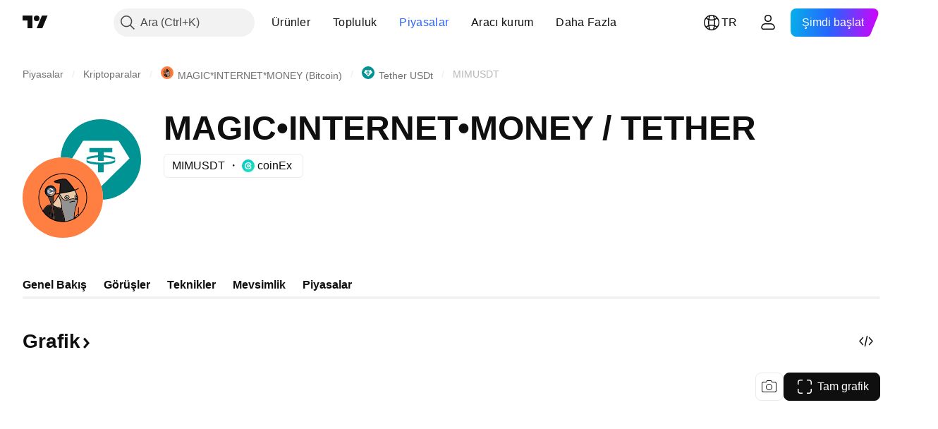

--- FILE ---
content_type: text/css; charset=utf-8
request_url: https://static.tradingview.com/static/bundles/23170.71338597533300e65499.css
body_size: 1321
content:
[data-theme=light]{--_0-dIEN:var(--color-cold-gray-50)}[data-theme=dark]{--_0-dIEN:var(--color-cold-gray-900)}.tv-category__tab-page{margin-bottom:48px;margin-top:48px;position:relative;z-index:1}.tv-category__tab-page .tv-category__tab-page{margin-bottom:0;margin-top:0}@media (max-width:1019px){.tv-category__tab-page{margin-bottom:0;margin-top:0}}.tv-category__tab-page-title{margin:48px -10px -28px}@media (max-width:1019px){.tv-category__tab-page-title{margin:0 -20px 10px}}.tv-category__content{background-color:var(--color-body-bg);box-shadow:0 1px 2px 0 rgba(33,35,45,.18)}.tv-category__content--cross-rates{position:relative;z-index:1}@media (max-width:1019px){.tv-category__content--cross-rates{overflow-x:scroll}}.tv-category__content--market-tabs{border-bottom:1px solid var(--color-divider);height:56px}@media (max-width:1019px){.tv-category__content--market-tabs{border-top:1px solid var(--color-divider)}}.tv-category__market-tabs{width:100%}.tv-category__footer-screener-banner{margin:48px auto 0;width:300px}@media (max-width:1019px){.tv-category__footer-screener-banner{margin-top:0}}.tv-category__tab-description{--ui-lib-typography-line-height:24px;line-height:var(--ui-lib-typography-line-height);--ui-lib-typography-font-size:16px;background:var(--_0-dIEN);box-shadow:0 1px 2px 0 rgba(33,35,45,.18);font-size:var(--ui-lib-typography-font-size);font-style:normal;font-weight:400;overflow:hidden;width:100%}@media (max-width:1019px){.tv-category__tab-description{margin:0 -20px;width:auto}}.tv-category__tab-description--initially-hidden{height:0}.tv-category__tab-banner{background:var(--color-bg-primary);border-bottom:1px solid var(--color-divider);padding:16px 24px}@media (max-width:767px){.tv-category__tab-banner{padding:20px}}@media (max-width:1019px){.tv-category__tab-banner--with-top-border{border-top:1px solid var(--color-divider)}.tv-category__tab-banner{margin:0 -20px;width:auto}}html:not(.is-not-authenticated):not(.is-not-pro) .tv-category__tab-banner--broker{display:none}.tv-feed .tv-category__tab-description{margin:0}.tv-category__subtabs{align-items:center;height:100%;padding-left:20px}.tv-category__subtabs,.tv-category__subtabs-wrapper{display:flex;flex:1 1 auto;justify-content:flex-start}.tv-category__tab-description-content{display:flex;padding:15px 20px}@media (min-width:1020px){.tv-card-exterior{border-radius:6px;box-shadow:0 0 0 1px var(--color-border);overflow:hidden}.tv-card-exterior .tv-card-exterior{border-radius:0;box-shadow:none;overflow:visible}}.tv-content-header{color:var(--color-text-primary);font-size:30px;font-weight:400;letter-spacing:-.3px;line-height:35px;min-width:0;overflow:hidden;text-overflow:ellipsis}.tv-content-header__header-link:link,.tv-content-header__header-link:visited{color:var(--color-text-primary)}@media (any-hover:hover){.tv-content-header__header-link:hover{color:var(--color-link-hover)}}.tv-content-header__header-link svg,.tv-content-header__icon{margin-left:8px}[data-theme=light]{--_0-iLf6:var(--color-cold-gray-900)}[data-theme=dark]{--_0-iLf6:var(--color-white)}.tv-promotion-banner{align-items:center;display:flex;justify-content:space-between}@media (max-width:767px){.tv-promotion-banner{align-items:flex-start;flex-direction:column}}.tv-promotion-banner__info{align-items:center;display:inline-flex}@media (max-width:767px){.tv-promotion-banner__info:not(.tv-promotion-banner__info--inline){align-items:flex-start;flex-direction:column}}@media (max-width:767px){.tv-promotion-banner__info--inline{margin-bottom:20px}.tv-promotion-banner__info--inline .tv-promotion-banner__text{margin:0}}.tv-promotion-banner__text{color:var(--color-text-primary);--ui-lib-typography-line-height:24px;line-height:var(--ui-lib-typography-line-height);--ui-lib-typography-font-size:16px;font-size:var(--ui-lib-typography-font-size);font-style:normal;font-weight:400}@media (max-width:767px){.tv-promotion-banner__text{margin:12px 0 20px;padding-left:0;width:100%}}.tv-promotion-banner__text--small{--ui-lib-typography-line-height:21px;line-height:var(--ui-lib-typography-line-height);--ui-lib-typography-font-size:14px;font-size:var(--ui-lib-typography-font-size);font-style:normal;font-weight:400}.tv-promotion-banner__badge{margin-left:6px;top:-1px}.tv-promotion-banner__separator{border-left:1px solid var(--color-divider);margin-left:20px;padding-left:20px}@media (max-width:767px){.tv-promotion-banner__separator{border-left-style:none;margin-left:0;padding-left:0}}.tv-promotion-banner__logo-container{color:var(--_0-iLf6);line-height:0}.tv-promotion-banner__logo{height:39px;width:39px}.tv-promotion-banner__logo,.tv-promotion-banner__logo-tv{object-fit:contain;padding-right:20px}.tv-promotion-banner__button{align-items:center;display:inline-flex;justify-content:center;margin-left:20px}@media (max-width:767px){.tv-promotion-banner__button{margin-left:0;width:100%}.tv-promotion-banner__button .tv-button{width:100%}}.tv-promotion-banner__link{display:inline-flex;margin-top:4px;--ui-lib-typography-line-height:21px;line-height:var(--ui-lib-typography-line-height);--ui-lib-typography-font-size:14px;color:var(--color-link-primary-default);font-size:var(--ui-lib-typography-font-size);font-style:normal;font-weight:400;fill:var(--color-link-primary-default)}.tv-promotion-banner__link:visited{color:var(--color-link-primary-default);fill:var(--color-link-primary-default)}@media (any-hover:hover){.tv-promotion-banner__link:hover{color:var(--color-link-primary-hover);fill:var(--color-link-primary-hover)}}.tv-promotion-banner__link:active{color:var(--color-link-primary-active);fill:var(--color-link-primary-active)}.tv-promotion-banner__link:focus{outline:auto;outline-offset:2px}.tv-promotion-banner__link:focus-visible{outline:auto;outline-offset:2px}.tv-promotion-banner__link:focus:not(:focus-visible){outline:none}.tv-feed-block{width:100%}.tv-feed-block__header{margin-bottom:24px;margin-top:38px}@media (min-width:1020px){.tv-feed-block:first-child .tv-feed-block__header{margin-top:0}}.tv-feed-block__footer{font-size:17px;line-height:20px;margin-bottom:0;margin-top:-6px}@media (max-width:1019px){.tv-feed-block__footer{margin-top:4px}}.tv-feed-block:last-child .tv-feed-block__footer{margin-bottom:24px}.tv-feed-block__link{color:var(--color-link-primary-default);fill:var(--color-link-primary-default);border-radius:4px;padding:6px 8px}.tv-feed-block__link:visited{color:var(--color-link-primary-default);fill:var(--color-link-primary-default)}@media (any-hover:hover){.tv-feed-block__link:hover{color:var(--color-link-primary-hover);fill:var(--color-link-primary-hover)}}.tv-feed-block__link:active{color:var(--color-link-primary-active);fill:var(--color-link-primary-active)}.tv-feed-block__link:focus{outline:auto;outline-offset:2px}.tv-feed-block__link:focus-visible{outline:auto;outline-offset:2px}.tv-feed-block__link:focus:not(:focus-visible){outline:none}@media (max-width:767px){.tv-feed-block__link{padding-left:0}}@media (any-hover:hover){.tv-feed-block__link:hover{background-color:var(--color-bg-primary-hover)}}.tv-feed-block__link-icon{line-height:20px;margin-left:4px}.tv-feed-block__link-icon svg{height:10px}.tv-feed-layout__ideas-column .tv-feed-filter-list{margin-bottom:0;margin-top:0}.tv-feed-layout__ideas-column .tv-feed-rounded-button__icon{height:46px}.tv-feed-layout__ideas-column .tv-feed-rounded-button__icon:not(.tv-feed-rounded-button__icon--dropdown){width:46px}.tv-feed-layout__ideas-column .tv-feed-rounded-button__button-hit-area{height:46px}

--- FILE ---
content_type: application/javascript; charset=utf-8
request_url: https://static.tradingview.com/static/bundles/tr.74401.5502f27087b07475c0c2.js
body_size: 14718
content:
(self.webpackChunktradingview=self.webpackChunktradingview||[]).push([[74401,87178,37117,8800,83477],{25450:e=>{e.exports={en:["Gamma"]}},148332:e=>{e.exports={en:["Delta"]}},21456:e=>{e.exports={en:["Rho"]}},37354:e=>{e.exports={en:["Theta"]}},260812:e=>{e.exports={en:["Vega"]}},797547:e=>{e.exports=["Varlık"]},136330:e=>{e.exports=["Tema"]},183699:e=>{e.exports=["Sonraki"]},586987:e=>{e.exports=["Ay"]},549127:e=>{e.exports=["Duyuru tarihi"]},380003:e=>{e.exports=["Anlaşma tutarı"]},775195:e=>{e.exports=["Teklif tarihi"]},26509:e=>{e.exports=["Teklif fiyatı"]},529923:e=>{e.exports=["Arz edilen hisseler"]},490640:e=>{e.exports=["Fiyat aralığı"]},280903:e=>{e.exports=["Al"]},147094:e=>{e.exports=["Nötr"]},71780:e=>{e.exports=["Sat"]},948826:e=>{e.exports=["Güçlü al"]},652042:e=>{e.exports=["Güçlü sat"]},783477:e=>{e.exports=Object.create(null),e.exports.Technicals_study=["Teknikler"],e.exports["*All Candlestick Patterns*_study"]=["*Tüm Mum Çubuğu Desenleri*"],e.exports["24-hour Volume_study"]=["24 saatlik Hacim"],e.exports["52 Week High/Low_study"]=["52 Hafta En Yüksek/Düşük"],e.exports.ASI_study={en:["ASI"]},e.exports["Abandoned Baby - Bearish_study"]=["Terk Edilmiş Bebek - Ayı"],e.exports["Abandoned Baby - Bullish_study"]=["Terk Edilmiş Bebek - Boğa"],e.exports["Accelerator Oscillator_study"]=["Hızlandırıcı Osilatörü"],e.exports["Accounts payable_study"]=["Ödenebilir hesaplar"],e.exports["Accounts receivable - trade, net_study"]=["Aktarılabilecek hesaplar - işlem, net"],e.exports["Accounts receivables, gross_study"]=["Alacak hesapları, brüt"],e.exports.Accruals_study=["Tahakkuklar"],e.exports["Accrued payroll_study"]=["Tahakkuk eden maaş bordrosu"],e.exports["Accumulated depreciation, total_study"]=["Birikmiş amortisman, toplam"],e.exports["Accumulation/Distribution_study"]=["Birikim/Dağıtım"],e.exports["Accumulative Swing Index_study"]=["Biriktirici Sallanma Endeksi"],e.exports["Additional paid-in capital/Capital surplus_study"]=["Ek ödenmiş sermaye/Sermaye fazlası"],e.exports["Advance Decline Line_study"]=["Yükseliş Düşüş Çizgisi"],e.exports["Advance Decline Ratio_study"]=["Yükseliş Düşüş Oranı"],e.exports["Advance/Decline Ratio (Bars)_study"]=["Yükseliş/Düşüş Oranı (Çubuk grafiği)"],e.exports["Advance/Decline_study"]=["Yükseliş/Düşüş"],e.exports["After tax other income/expense_study"]=["Vergi sonrası diğer gelir/gider"],e.exports["All Chart Patterns_study"]=["Tüm Grafik Desenleri"],e.exports["Altman Z-score_study"]=["Altman Z-skoru"],e.exports["Amortization of deferred charges_study"]=["Ertelenmiş bedellerin amortisman edilmesi"],e.exports["Amortization of intangibles_study"]=["Maddi Olmayan Varlıkların Amortisman edilmesi"],e.exports.Amortization_study=["Amortisman"],e.exports["Anchored Volume Profile_study"]=["Sabitlenmiş Hacim Profili"],e.exports["Arnaud Legoux Moving Average_study"]=["Arnaud Legoux Hareketli Ortalama"],e.exports.Aroon_study={en:["Aroon"]},e.exports["Asset turnover_study"]=["Varlık cirosu"],e.exports["Auto Anchored Volume Profile_study"]=["Otomatik Sabitlenmiş Hacim Profili"],
e.exports["Auto Fib Extension_study"]=["Otomatik Fib Uzatma"],e.exports["Auto Fib Retracement_study"]=["Oto Fib Düzeltmesi"],e.exports["Auto Pitchfork_study"]=["Otomatik Pitchfork"],e.exports["Auto Trendlines_study"]=["Otomatik Trend Çizgileri"],e.exports["Average Daily Range_study"]=["Ortalama Günlük Aralık"],e.exports["Average Day Range_study"]=["Ortalama Gün Aralığı"],e.exports["Average Directional Index_study"]=["Ortalama Yönsel Endeks(ADX)"],e.exports["Average Price_study"]=["Ortalama Fiyat"],e.exports["Average True Range_study"]=["Ortalama Gerçek Aralık"],e.exports["Average basic shares outstanding_study"]=["Tedavüldeki ortalama temel hisse"],e.exports["Awesome Oscillator_study"]=["Müthiş Osilatör"],e.exports.BBTrend_study={en:["BBTrend"]},e.exports["Bad debt / Doubtful accounts_study"]=["Kötü borç / Şüpheli hesaplar"],e.exports["Balance of Power_study"]=["Güç Dengesi"],e.exports["BarUpDn Strategy_study"]=["BarUpDn Stratejisi"],e.exports["Basic EPS_study"]=["Temel EPS"],e.exports["Basic earnings per share (Basic EPS)_study"]=["Hisse başına temel kazanç (Temel EPS)"],e.exports["Bearish Flag Chart Pattern_study"]=["Ayı Bayrağı Grafik Formasyonu"],e.exports["Bearish Pennant Chart Pattern_study"]=["Flama Ayı Grafik Deseni"],e.exports["Beneish M-score_study"]=["Beneish M-skoru"],e.exports["Bollinger BandWidth_study"]=["Bollinger Bant Genişliği"],e.exports["Bollinger Bands %b_study"]=["Bollinger Bantları %b"],e.exports["Bollinger Bands Strategy directed_study"]=["Bollinger Bantlar Stratejisi doğrultusunda"],e.exports["Bollinger Bands Strategy_study"]=["Bollinger Bantları Strateji"],e.exports["Bollinger Bands_study"]=["Bollinger Bantları"],e.exports["Bollinger Bars_study"]=["Bollinger Çubukları"],e.exports["Book value per share_study"]=["Hisse başına defter değeri"],e.exports["Bull Bear Power_study"]=["Boğa Ayı Gücü"],e.exports["Bullish Flag Chart Pattern_study"]=["Boğa Bayrağı Grafik Deseni"],e.exports["Bullish Pennant Chart Pattern_study"]=["Flama Boğa Grafik Formasyonu"],e.exports["Buyback yield %_study"]=["Geri alım getirisi %"],e.exports["COGS to revenue ratio_study"]=["COGS/gelir oranı"],e.exports.CRSI_study={en:["CRSI"]},e.exports["CapEx per share_study"]=["Hisse başına sermaye harcamaları"],e.exports["Capital and operating lease obligations_study"]=["Sermaye ve faaliyet kiralaması yükümlülükleri"],e.exports["Capital expenditures - fixed assets_study"]=["Sermaye harcamaları - sabit kıymetler"],e.exports["Capital expenditures - other assets_study"]=["Sermaye harcamaları - diğer varlıklar"],e.exports["Capital expenditures_study"]=["Sermaye harcamaları"],e.exports["Capitalized lease obligations_study"]=["Aktifleştirilen kiralama yükümlülükleri"],e.exports["Cash & equivalents_study"]=["Nakit benzerleri"],e.exports["Cash and short term investments_study"]=["Nakit ve kısa vadeli yatırımlar"],e.exports["Cash conversion cycle_study"]=["Nakit dönüştürme döngüsü"],e.exports["Cash from financing activities_study"]=["Finansman Faaliyetlerinden Gelen Nakit"],
e.exports["Cash from investing activities_study"]=["Yatırım Faaliyetlerinden Gelen Nakit"],e.exports["Cash from operating activities_study"]=["İşletme Faaliyetlerinden Gelen Nakit"],e.exports["Cash per share_study"]=["Hisse başına nakit"],e.exports["Cash to debt ratio_study"]=["Nakit/borç oranı"],e.exports["Chaikin Money Flow_study"]=["Chaikin Para Akışı"],e.exports["Chaikin Oscillator_study"]=["Chaikin Osilatörü"],e.exports["Chaikin Volatility_study"]=["Chaikin Volatilitesi"],e.exports["Chande Kroll Stop_study"]=["Chande Kroll Durdurması"],e.exports["Chande Momentum Oscillator_study"]=["Chande Momentum Osilatörü"],e.exports["Change in accounts payable_study"]=["Borç hesaplarında değişiklik"],e.exports["Change in accounts receivable_study"]=["Alacak hesaplarındaki değişiklik"],e.exports["Change in accrued expenses_study"]=["Tahakkuk eden giderlerdeki değişiklik"],e.exports["Change in inventories_study"]=["Envanterde değişiklik"],e.exports["Change in other assets/liabilities_study"]=["Diğer varlıklarda/yükümlülüklerde değişiklik"],e.exports["Change in taxes payable_study"]=["Ödenecek vergilerdeki değişiklik"],e.exports["Changes in working capital_study"]=["İşletme Sermayesinde Değişiklikler"],e.exports.ChannelBreakOutStrategy_study=["KanaldanÇıkışStratejisi"],e.exports["Chop Zone_study"]=["Kaşe Alanı"],e.exports["Choppiness Index_study"]=["Dalgalılık Endeksi"],e.exports["Commodity Channel Index_study"]=["Emtia Kanal Endeksi(CCI)"],e.exports["Common dividends paid_study"]=["Ödenen ortak temettüler"],e.exports["Common equity, total_study"]=["Ortak sermaye, toplam"],e.exports["Common stock par/Carrying value_study"]=["Ortak hisse senedi /Taşıma değeri"],e.exports.Compare_study=["Kıyasla"],e.exports["Conditional Expressions_study"]=["Koşullu İfadeler"],e.exports["Connors RSI_study"]={en:["Connors RSI"]},e.exports.ConnorsRSI_study={en:["ConnorsRSI"]},e.exports["Consecutive Up/Down Strategy_study"]=["Ardışık Yükseliş/Düşüş Stratejisi"],e.exports["Coppock Curve_study"]=["Coppock Eğrisi"],e.exports["Correlation - Log_study"]=["Korelasyon - Log"],e.exports["Correlation Coefficient_study"]=["Korelasyon Katsayısı"],e.exports["Cost of goods sold_study"]=["Satılan malların maliyeti"],e.exports["Cost of goods_study"]=["Malların maliyeti"],e.exports["Crypto Open Interest_study"]=["Kripto Açık Pozisyonlar"],e.exports["Cumulative Volume Delta_study"]=["Kümülatif Hacim Deltası"],e.exports["Cumulative Volume Index_study"]=["Kümülatif Hacim Endeksi"],e.exports["Cup and Handle Chart Pattern_study"]=["Kupa ve Kulp Grafik Deseni"],e.exports["Current portion of LT debt and capital leases_study"]=["LT borcunun cari kısmı ve sermaye kiralaması"],e.exports["Current ratio_study"]=["Şimdiki oran"],e.exports.DMI_study={en:["DMI"]},e.exports["Dark Cloud Cover - Bearish_study"]=["Kara Bulut Örtüsü - Ayı"],e.exports["Days inventory_study"]=["Günlük envanter"],e.exports["Days payable_study"]=["Ödenebilecek gün sayısı"],e.exports["Days sales outstanding_study"]=["Gün satışları olağanüstü"],e.exports["Debt to EBITDA ratio_study"]=["Borç/FAVÖK oranı"],
e.exports["Debt to assets ratio_study"]=["Borç / aktif varlık oranı"],e.exports["Debt to equity ratio_study"]=["Borç/öz sermaye oranı"],e.exports["Debt to revenue ratio_study"]=["Borç/gelir oranı"],e.exports["Deferred income, current_study"]=["Ertelenmiş gelir, cari"],e.exports["Deferred income, non-current_study"]=["Ertelenmiş gelir, cari olmayan"],e.exports["Deferred tax assets_study"]=["Ertelenmiş vergi varlıkları"],e.exports["Deferred tax liabilities_study"]=["Ertelenmiş vergi yükümlülükleri"],e.exports["Deferred taxes (cash flow)_study"]=["Ertelenmiş vergiler (nakit akışı)"],e.exports["Deprecation and amortization_study"]=["Değer düşürme ve amortisman"],e.exports["Depreciation & amortization (cash flow)_study"]=["Değer düşürme ve amortisman (nakit akışı)"],e.exports["Depreciation/depletion_study"]=["Amortisman/tükenme"],e.exports.Depreciation_study=["Amortisman"],e.exports["Detrended Price Oscillator_study"]=["Trend Azaltma Fiyat Osilatörü"],e.exports["Diluted EPS_study"]=["Seyreltilmiş HBK"],e.exports["Diluted earnings per share (Diluted EPS)_study"]=["Hisse başına seyreltilmiş kazanç (Seyreltilmiş EPS)"],e.exports["Diluted net income available to common stockholders_study"]=["Ortak hissedarlara sunulan seyreltilmiş net gelir"],e.exports["Diluted shares outstanding_study"]=["Seyreltilmiş hisseler ödenmemiş"],e.exports["Dilution adjustment_study"]=["Seyreltme ayarı"],e.exports["Directional Movement Index_study"]=["Yönsel Hareket Endeksi"],e.exports["Directional Movement_study"]=["Yönsel Hareket"],e.exports["Discontinued operations_study"]=["Durdurulan faaliyetler"],e.exports["Divergence Indicator_study"]=["Iraksama Göstergesi"],e.exports["Dividend payout ratio %_study"]=["Temettü ödeme oranı %"],e.exports["Dividend yield %_study"]=["Temettü verimi %"],e.exports["Dividends payable_study"]=["Ödenecek borç"],e.exports["Dividends per share - common stock primary issue_study"]=["Hisse başına temettü - ortak hisse senedi birincil ihraç"],e.exports["Doji Star - Bearish_study"]=["Doji Yıldızı - Ayı"],e.exports["Doji Star - Bullish_study"]=["Doji Yıldızı - Boğa"],e.exports.Doji_study={en:["Doji"]},e.exports["Donchian Channels_study"]=["Donchian Kanalları"],e.exports["Double Bottom Chart Pattern_study"]=["Çift Dipli Grafik Deseni"],e.exports["Double EMA_study"]=["DEMA"],e.exports["Double Top Chart Pattern_study"]=["Çift Tepe Grafik Deseni"],e.exports["Downside Tasuki Gap - Bearish_study"]=["Aşağı Yönlü Tasuki Boşluğu - Ayı"],e.exports["Dragonfly Doji - Bullish_study"]=["Yusufçuk Doji - Boğa"],e.exports["EBIT per share_study"]=["Hisse başına FVÖK"],e.exports["EBITDA margin %_study"]=["FAVÖK marjı %"],e.exports["EBITDA per share_study"]=["Hisse başına FAVÖK"],e.exports.EBITDA_study=["FAVÖK"],e.exports.EBIT_study=["FVÖK"],e.exports["EMA Cross_study"]=["ÜHO Kesişme"],e.exports["EPS basic one year growth_study"]=["EPS temel bir yıllık büyüme"],e.exports["EPS diluted one year growth_study"]=["EPS seyreltilmiş bir yıllık büyüme"],e.exports["EPS estimates_study"]=["EPS tahminleri"],
e.exports["Earnings yield_study"]=["Kazanç Verimi"],e.exports["Ease Of Movement_study"]=["Hareket Kolaylığı"],e.exports["Ease of Movement_study"]=["Hareket Kolaylığı"],e.exports["Effective interest rate on debt %_study"]=["Borç üzerindeki efektif faiz oranı %"],e.exports["Elder Force Index_study"]=["Elder Kuvvet Endeksi"],e.exports["Elder's Force Index_study"]=["Elder Güç Endeksi"],e.exports["Elders Force Index_study"]=["Yaşlılar Gücü Endeksi"],e.exports["Elliott Wave Chart Pattern_study"]=["Elliott Dalga Grafik Formasyonu"],e.exports["Engulfing - Bearish_study"]=["Yutan - Ayı"],e.exports["Engulfing - Bullish_study"]=["Yutan - Boğa"],e.exports["Enterprise value to EBIT ratio_study"]=["Kurumsal değerin FVÖK oranı"],e.exports["Enterprise value to EBITDA ratio_study"]=["Kurumsal değer / FAVÖK oranı"],e.exports["Enterprise value to revenue ratio_study"]=["Kurumsal değerin gelire oranı"],e.exports["Enterprise value_study"]=["Kuruluş değeri"],e.exports.Envelope_study=["Zarf"],e.exports.Envelopes_study=["Zarflar"],e.exports["Equity in earnings_study"]=["Kazançlarda öz sermaye"],e.exports["Equity to assets ratio_study"]=["Öz sermaye/varlık oranı"],e.exports["Evening Doji Star - Bearish_study"]=["Akşam Doji Yıldızı - Ayı"],e.exports["Evening Star - Bearish_study"]=["Akşam Yıldızı - Ayı"],e.exports["Falling Three Methods - Bearish_study"]=["Düşen Üç Yöntem - Ayı"],e.exports["Falling Wedge Chart Pattern_study"]=["Düşen Kama Grafik Formasyonu"],e.exports["Falling Window - Bearish_study"]=["Düşen Pencere - Ayı"],e.exports["Financing activities – other sources_study"]=["Finansman faaliyetleri – diğer kaynaklar"],e.exports["Financing activities – other uses_study"]=["Finansman faaliyetleri – diğer kullanımlar"],e.exports["Fisher Transform_study"]=["Fisher Dönüşümü"],e.exports["Fixed Range Volume Profile_study"]=["Sabit Aralıklı Hacim Profili"],e.exports["Fixed Range_study"]=["Sabit Aralık"],e.exports["Float shares outstanding_study"]=["Öne çıkan döner sermayeli hisseler"],e.exports["Free cash flow margin %_study"]=["Serbest nakit akışı marjı %"],e.exports["Free cash flow per share_study"]=["Hisse başına serbest nakit akışı"],e.exports["Free cash flow_study"]=["Serbest Nakit Akışı"],e.exports["Free float_study"]=["Halka açıklık"],e.exports["Fulmer H factor_study"]=["Fulmer H faktörü"],e.exports["Funding Rate_study"]=["Fonlama Oranı"],e.exports["Funds from operations_study"]=["Faaliyetlerden Sağlanan Fonlar"],e.exports.Gaps_study=["Boşluklar"],e.exports["Goodwill to assets ratio_study"]=["İyi niyet/varlık oranı"],e.exports["Goodwill, net_study"]=["İyi niyet, net"],e.exports["Graham's number_study"]=["Graham'ın numarası"],e.exports["Gravestone Doji - Bearish_study"]=["Mezar Taşı Doji - Ayı"],e.exports["Greedy Strategy_study"]=["Açgözlü Strateji"],e.exports["Gross margin %_study"]=["Brüt kar marjı %"],e.exports["Gross profit to assets ratio_study"]=["Brüt kârın varlık oranı"],e.exports["Gross profit_study"]=["Brüt Kar"],e.exports["Gross property/plant/equipment_study"]=["Brüt mülk/tesis/ekipman"],
e.exports["Guppy Multiple Moving Average_study"]=["Guppy Çoklu Hareketli Ortalama"],e.exports["Hammer - Bullish_study"]=["Çekiç - Boğa"],e.exports["Hanging Man - Bearish_study"]=["Asılı Adam - Ayı"],e.exports["Harami - Bearish_study"]=["Harami - Ayı"],e.exports["Harami - Bullish_study"]=["Harami - Boğa"],e.exports["Harami Cross - Bearish_study"]=["Harami Çaprazı - Ayı"],e.exports["Harami Cross - Bullish_study"]=["Harami Çaprazı - Boğa"],e.exports["Head and Shoulders Chart Pattern_study"]=["Baş ve Omuz Grafik Deseni"],e.exports["Historical Volatility_study"]=["Tarihi Volatilite"],e.exports["Hull Moving Average_study"]=["Hull Hareketli Ortalaması"],e.exports["Ichimoku Cloud_study"]=["Ichimoku Bulutu"],e.exports.Ichimoku_study={en:["Ichimoku"]},e.exports.Impairments_study=["Bozukluklar"],e.exports["InSide Bar Strategy_study"]=["Çubuk İçi Stratejisi"],e.exports["Income Tax Credits_study"]=["Gelir Vergisi Kredileri"],e.exports["Income Tax, current - foreign_study"]=["Gelir Vergisi, cari - yabancı"],e.exports["Income tax payable_study"]=["Ödenecek gelir vergisi"],e.exports["Income tax, current - domestic_study"]=["Gelir vergisi, cari - yerel"],e.exports["Income tax, current_study"]=["Gelir vergisi, cari"],e.exports["Income tax, deferred - domestic_study"]=["Gelir vergisi, ertelenmiş - yurtiçi"],e.exports["Income tax, deferred - foreign_study"]=["Gelir vergisi, ertelenmiş - yabancı"],e.exports["Income tax, deferred_study"]=["Gelir vergisi, ertelenmiş"],e.exports["Interest capitalized_study"]=["Aktifleştirilmiş faiz"],e.exports["Interest coverage_study"]=["Faiz kapsamı"],e.exports["Interest expense on debt_study"]=["Borç faiz gideri"],e.exports["Interest expense, net of interest capitalized_study"]=["Faiz gideri, aktifleştirilen faiz net"],e.exports["Inventories - finished goods_study"]=["Stoklar - bitmiş ürünler"],e.exports["Inventories - progress payments & other_study"]=["Stoklar - hakedişler ve diğer"],e.exports["Inventories - raw materials_study"]=["Envanter - hammaddeler"],e.exports["Inventories - work in progress_study"]=["Envanter - devam eden çalışma"],e.exports["Inventory to revenue ratio_study"]=["Envanter/gelir oranı"],e.exports["Inventory turnover_study"]=["Envanter/gelir oranı"],e.exports["Inverted Cup and Handle Chart Pattern_study"]=["Ters Kupa ve Kulp Grafik Deseni"],e.exports["Inverted Hammer - Bullish_study"]=["Ters Çekiç - Boğa"],e.exports["Inverted Head and Shoulders Chart Pattern_study"]=["Ters Baş ve Omuz Grafik Deseni"],e.exports["Investing activities – other sources_study"]=["Yatırım faaliyetleri – diğer kaynaklar"],e.exports["Investing activities – other uses_study"]=["Yatırım faaliyetleri – diğer kullanımlar"],e.exports["Investments in unconsolidated subsidiaries_study"]=["Konsolide edilmeyen bağlı ortaklıklardaki yatırımlar"],e.exports["Issuance of long term debt_study"]=["Uzun vadeli borç ihracı"],e.exports["Issuance/retirement of debt, net_study"]=["Borç ihracı/ortadan kalkma, net"],e.exports["Issuance/retirement of long term debt_study"]=["Uzun vadeli borç ihracı/ortadan kalkma"],
e.exports["Issuance/retirement of other debt_study"]=["Diğer borcun ihracı/ödenmesi"],e.exports["Issuance/retirement of short term debt_study"]=["Kısa vadeli borç ihracı/ödenmesi"],e.exports["Issuance/retirement of stock, net_study"]=["Hisse senedi ihracı/ödenme, net"],e.exports["KZ index_study"]=["KZ indeksi"],e.exports["Keltner Channel Strategy_study"]=["Keltner Kanalları Stratejisi"],e.exports["Keltner Channels Strategy_study"]=["Keltner Kanal Stratejisi"],e.exports["Keltner Channels_study"]=["Keltner Kanalları"],e.exports["Key stats_study"]=["Temel istatistikler"],e.exports["Kicking - Bearish_study"]=["Tekmeleme - Ayı"],e.exports["Kicking - Bullish_study"]=["Tekmeleme - Boğa"],e.exports["Klinger Oscillator_study"]=["Klinger Osilatörü"],e.exports["Know Sure Thing_study"]={en:["Know Sure Thing"]},e.exports["Least Squares Moving Average_study"]=["En Küçük Kareler Hareketli Ortalaması"],e.exports["Legal claim expense_study"]=["Yasal talep gideri"],e.exports["Linear Regression Channel_study"]=["Doğrusal Regresyon Kanalı"],e.exports["Linear Regression Curve_study"]=["Doğrusal Regresyon Eğrisi"],e.exports["Linear Regression Slope_study"]=["Doğrusal Regresyon Eğrisi"],e.exports["Linear Regression_study"]=["Doğrusal Regresyon"],e.exports.Liquidations_study=["Likidasyonlar"],e.exports["Liquidity ratios_study"]=["Likidite oranları"],e.exports["Long Lower Shadow - Bullish_study"]=["Uzun Alt Gölge - Boğa"],e.exports["Long Short Accounts %_study"]=["Uzun Kısa Hesaplar %"],e.exports["Long Upper Shadow - Bearish_study"]=["Uzun Üst Gölge - Ayı"],e.exports["Long term debt excl. lease liabilities_study"]=["Uzun vadeli borç hariç kira borçları"],e.exports["Long term debt to total assets ratio_study"]=["Uzun vadeli borcun toplam aktiflere oranı"],e.exports["Long term debt to total equity ratio_study"]=["Uzun vadeli borçların toplam özkaynaklara oranı"],e.exports["Long term debt_study"]=["Uzun Vadeli Borç"],e.exports["Long term investments_study"]=["Uzun vadeli yatırımlar"],e.exports["Long/Short Ratio Accounts_study"]=["Uzun/Kısa Oranı Hesapları"],e.exports["MA Cross_study"]=["HO Cross"],e.exports["MA with EMA Cross_study"]=["HO ve ÜHO Kesişmesi"],e.exports["MA/EMA Cross_study"]=["HO/ÜHO Kesişmesi"],e.exports["MACD Strategy_study"]=["MACD Strateji"],e.exports.MACD_study={en:["MACD"]},e.exports["Majority Rule_study"]=["Çoğunluk Kuralı"],e.exports["Market capitalization_study"]=["Piyasa Değeri"],e.exports["Marubozu Black - Bearish_study"]=["Marubozu Siyah - Ayı"],e.exports["Marubozu White - Bullish_study"]=["Marubozu Siyah - Ayı"],e.exports["Mass Index_study"]=["Kütle Endeksi"],e.exports["McGinley Dynamic_study"]=["McGinley Dinamik"],e.exports["Median Price_study"]=["Medyan Fiyat"],e.exports.Median_study=["Medyan"],e.exports["Minority interest_study"]=["Azınlık Faizi"],e.exports["Miscellaneous non-operating expense_study"]=["Çeşitli faaliyet dışı giderler"],e.exports["Momentum Strategy_study"]=["Momentum Stratejisi"],e.exports.Momentum_study={en:["Momentum"]},e.exports["Money Flow Index_study"]=["Para Akışı Endeksi"],
e.exports["Money Flow_study"]=["Para Akışı"],e.exports["Moon Phases_study"]=["Ayın Evreleri"],e.exports["Morning Doji Star - Bullish_study"]=["Sabah Doji Yıldızı - Boğa"],e.exports["Morning Star - Bullish_study"]=["Sabah Yıldızı - Boğa"],e.exports["Moving Average Adaptive_study"]=["Uyarlamalı Hareketli Ortalama"],e.exports["Moving Average Channel_study"]=["Hareketli Ortalama Kanalı"],e.exports["Moving Average Convergence Divergence_study"]=["Hareketli Ortalama Yakınsama Iraksama"],e.exports["Moving Average Convergence/Divergence_study"]=["Hareketli Ortalama Yakınsama/Iraksama"],e.exports["Moving Average Double_study"]=["İkili Hareketli Ortalama"],e.exports["Moving Average Exponential_study"]=["Üstel Hareketli Ortalama EMA"],e.exports["Moving Average Hamming_study"]=["Aşırı Hareketli Ortalama"],e.exports["Moving Average Modified_study"]=["Değiştirilmiş Hareketli Ortalama"],e.exports["Moving Average Multiple_study"]=["Çoklu Hareketli Ortalama"],e.exports["Moving Average Ribbon_study"]=["Hareketli Ortalama Şeridi"],e.exports["Moving Average Simple_study"]=["Hareketli Ortalama Basit"],e.exports["Moving Average Triple_study"]=["Üçlü Hareketli Ortalama"],e.exports["Moving Average Weighted_study"]=["Ağırlıklı Hareketli Ortalama"],e.exports["Moving Average_study"]=["Hareketli Ortalama"],e.exports["MovingAvg Cross_study"]=["HareketliOrt Kesişme"],e.exports["MovingAvg2Line Cross_study"]=["HareketliOrt2Çizgi Kesişmesi"],e.exports["Multi-Time Period Charts_study"]=["Çoklu-Zaman Aralığı Grafikleri"],e.exports["Net Volume_study"]=["Net Hacim"],e.exports["Net current asset value per share_study"]=["Hisse başına net cari varlık değeri"],e.exports["Net debt_study"]=["Net borç"],e.exports["Net income (cash flow)_study"]=["Net gelir (nakit akışı)"],e.exports["Net income before discontinued operations_study"]=["Durdurulan faaliyetler öncesi net gelir"],e.exports["Net income per employee_study"]=["Çalışan başına net gelir"],e.exports["Net income_study"]=["Net gelir"],e.exports["Net intangible assets_study"]=["Net maddi olmayan duran varlıklar"],e.exports["Net margin %_study"]=["Net marj %"],e.exports["Net property/plant/equipment_study"]=["Net mülk/tesis/ekipman"],e.exports["Non-cash items_study"]=["Nakit olmayan kalemler"],e.exports["Non-controlling/minority interest_study"]=["Kontrol gücü olmayan/azınlık payı"],e.exports["Non-operating income, excl. interest expenses_study"]=["Faaliyet dışı gelir, faiz giderleri hariç"],e.exports["Non-operating income, total_study"]=["Faaliyet dışı gelir, toplam"],e.exports["Non-operating interest income_study"]=["Faaliyet dışı faiz geliri"],e.exports["Note receivable - long term_study"]=["Alacak senedi - uzun vadeli"],e.exports["Notes payable_study"]=["Ödenecek notlar"],e.exports["Number of employees_study"]=["Çalışan Sayısı"],e.exports["Number of shareholders_study"]=["Hissedar sayısı"],e.exports["On Balance Volume_study"]=["Denge İşlem Hacmi"],e.exports["On Neck - Bearish_study"]=["Boyun Üzerinde - Ayı"],e.exports["Open Interest_study"]=["Açık Pozisyon"],
e.exports["Operating cash flow per share_study"]=["Hisse başına faaliyet nakit akışı"],e.exports["Operating earnings yield %_study"]=["Faaliyet kazanç getirisi %"],e.exports["Operating expenses (excl. COGS)_study"]=["İşletme giderleri (COGS hariç)"],e.exports["Operating income_study"]=["Faaliyet gelirleri"],e.exports["Operating lease liabilities_study"]=["Faaliyet kiralaması yükümlülükleri"],e.exports["Operating margin %_study"]=["Faaliyet kar marjı %"],e.exports["Other COGS_study"]=["Diğer COGS"],e.exports["Other common equity_study"]=["Diğer ortak hisse senedi"],e.exports["Other cost of goods sold_study"]=["Satılan ürünlerin diğer maliyeti"],e.exports["Other current assets, total_study"]=["Diğer dönen varlıklar, toplam"],e.exports["Other current liabilities_study"]=["Diğer mevcut yükümlülükler"],e.exports["Other exceptional charges_study"]=["Diğer istisnai ücretler"],e.exports["Other financing cash flow items, total_study"]=["Diğer finansman nakit akışı kalemleri, toplam"],e.exports["Other intangibles, net_study"]=["Diğer maddi olmayan duran varlıklar, net"],e.exports["Other investing cash flow items, total_study"]=["Diğer yatırımların nakit akış kalemleri, toplam"],e.exports["Other investments_study"]=["Diğer yatırımlar"],e.exports["Other liabilities, total_study"]=["Diğer yükümlülükler, toplam"],e.exports["Other long term assets, total_study"]=["Diğer uzun vadeli varlıklar, toplam"],e.exports["Other non-current liabilities, total_study"]=["Diğer cari olmayan yükümlülükler, toplam"],e.exports["Other operating expenses, total_study"]=["Diğer işletme giderleri, toplam"],e.exports["Other receivables_study"]=["Diğer alacaklar"],e.exports["Other short term debt_study"]=["Diğer kısa vadeli borçlar"],e.exports["OutSide Bar Strategy_study"]=["Çubuk Dışı Stratejisi"],e.exports.Overlay_study=["Katman"],e.exports["PEG ratio_study"]=["PEG oranı"],e.exports["Paid in capital_study"]=["Ödenmiş sermaye"],e.exports["Parabolic SAR Strategy_study"]=["Parabolik SAR Stratejisi"],e.exports["Parabolic SAR_study"]=["Parabolik SAR"],e.exports["Per share metrics_study"]=["Hisse başına metrikler"],e.exports.Performance_study=["Performans"],e.exports["Periodic Volume Profile_study"]=["Periyodik Hacim Profili"],e.exports["Piercing - Bullish_study"]=["Piercing - Boğa"],e.exports["Piotroski F-score_study"]=["Piotroski F-skoru"],e.exports["Pivot Extension Strategy_study"]=["Pivot Uzatma Stratejisi"],e.exports["Pivot Points High Low_study"]=["Pivot Noktaları Yüksek Düşük"],e.exports["Pivot Points Standard_study"]=["Pivot Noktalar Standartı"],e.exports["Pivot Reversal Strategy_study"]=["Pivot Dönüş Stratejisi"],e.exports["Preferred dividends paid_study"]=["Tercih edilen temettüler ödenen"],e.exports["Preferred dividends_study"]=["Tercih edilen temettüler"],e.exports["Preferred stock, carrying value_study"]=["Tercih edilen hisse senedi, taşınan değeri"],e.exports["Prepaid expenses_study"]=["Önceden ödenmiş giderler"],e.exports["Pretax equity in earnings_study"]=["Kazançlarda vergi öncesi öz sermaye"],
e.exports["Pretax income_study"]=["Vergi öncesi gelir"],e.exports["Price Channel Strategy_study"]=["Fiyat Kanalı Stratejisi"],e.exports["Price Channel_study"]=["Fiyat Kanalı"],e.exports["Price Oscillator_study"]=["Fiyat Osilatörü"],e.exports["Price Target_study"]=["Fiyat Hedefi"],e.exports["Price Volume Trend_study"]=["Fiyat Hacim Trendi"],e.exports["Price earnings ratio forward_study"]=["İleriye dönük fiyat kazanç oranı"],e.exports["Price sales ratio forward_study"]=["Fiyat satış oranı ileri"],e.exports["Price to book ratio_study"]=["Fiyatın deftere oranı"],e.exports["Price to cash flow ratio_study"]=["Fiyatın nakit akışa oranı"],e.exports["Price to earnings ratio_study"]=["Fiyatın kazanca oranı"],e.exports["Price to free cash flow ratio_study"]=["Fiyat-serbest nakit akışı oranı"],e.exports["Price to sales ratio_study"]=["Fiyatın satışa oranı"],e.exports["Price to tangible book ratio_study"]=["Maddi kitap oranı fiyat"],e.exports["Profitability ratios_study"]=["Karlılık oranları"],e.exports["Provision for risks & charge_study"]=["Riskler ve ücret karşılığı"],e.exports["Purchase of investments_study"]=["Yatırımların satın alınması"],e.exports["Purchase/acquisition of business_study"]=["İşletmenin satın alınması/satın alınması"],e.exports["Purchase/sale of business, net_study"]=["İşletme Alım/satımı, net"],e.exports["Purchase/sale of investments, net_study"]=["Yatırım Alım/satımı, net"],e.exports["Quality ratio_study"]=["Kalite oranı"],e.exports["Quick ratio_study"]=["Hızlı oran"],e.exports["RCI Ribbon_study"]=["RCI Şeridi"],e.exports["RSI Divergence Indicator_study"]=["RSI Iraksama Göstergesi"],e.exports["RSI Strategy_study"]=["RSI Stratejisi"],e.exports["Rank Correlation Index_study"]=["Sıra Korelasyon Endeksi"],e.exports["Rate Of Change_study"]=["Değişim Oranı"],e.exports["Rectangle Chart Pattern_study"]=["Dikdörtgen Grafik Deseni"],e.exports["Reduction of long term debt_study"]=["Uzun vadeli borcun azaltılması"],e.exports["Relative Strength Index_study"]=["Göreceli Güç Endeksi(RSI)"],e.exports["Relative Vigor Index_study"]=["Göreceli Vigor Endeksi"],e.exports["Relative Volatility Index_study"]=["Göreceli Volatilite Endeksi"],e.exports["Relative Volume at Time_study"]=["Zamandaki Göreli Hacim"],e.exports["Repurchase of common & preferred stock_study"]=["Adi ve imtiyazlı hisse senedi geri alımı"],e.exports["Research & development to revenue ratio_study"]=["Araştırma ve geliştirmenin gelire oranı"],e.exports["Research & development_study"]=["Araştırma & geliştirme"],e.exports["Restructuring charge_study"]=["Yeniden yapılandırma ücreti"],e.exports["Retained earnings_study"]=["Dağıtılmamış kârlar"],e.exports["Return on assets %_study"]=["Varlık getirisi %"],e.exports["Return on equity %_study"]=["Özkaynak kârlılığı %"],e.exports["Return on equity adjusted to book value %_study"]=["Defter değerine göre özkaynak kârlılığı %"],e.exports["Return on invested capital %_study"]=["Yatırılan sermayenin getirisi %"],e.exports["Return on tangible assets %_study"]=["Maddi duran varlıkların getirisi %"],
e.exports["Return on tangible equity %_study"]=["Maddi özkaynak kârlılığı %"],e.exports["Revenue estimates_study"]=["Gelir tahminleri"],e.exports["Revenue one year growth_study"]=["Gelir bir yıllık büyüme"],e.exports["Revenue per employee_study"]=["Çalışan başına gelir"],e.exports["Revenue per share_study"]=["Hisse başına gelir"],e.exports["Rising Three Methods - Bullish_study"]=["Yükselen Üç Yöntem - Boğa"],e.exports["Rising Wedge Chart Pattern_study"]=["Yükselen Kama Grafik Deseni"],e.exports["Rising Window - Bullish_study"]=["Yükselen Pencere - Boğa"],e.exports["Rob Booker - ADX Breakout_study"]=["Rob Booker - ADX Kırılması"],e.exports["Rob Booker - Intraday Pivot Points_study"]=["Rob Booker - Gün İçi Pivot Noktaları"],e.exports["Rob Booker - Knoxville Divergence_study"]=["Rob Booker - Knoxville Iraksaması"],e.exports["Rob Booker - Missed Pivot Points_study"]=["Rob Booker - Kaçırılan Pivot Noktaları"],e.exports["Rob Booker - Reversal_study"]=["Rob Booker - Tersine Dönüş"],e.exports["Rob Booker - Ziv Ghost Pivots_study"]=["Rob Booker - Ziv Hayalet Pivotları"],e.exports["SMI Ergodic Indicator/Oscillator_study"]=["SMI Ergodik Gösterge/Osilatörü"],e.exports["SMI Ergodic Indicator_study"]=["SMI Ergodik Gösterge"],e.exports["SMI Ergodic Oscillator_study"]=["SMI Ergodik Osilatör"],e.exports["Sale of common & preferred stock_study"]=["Adi ve imtiyazlı hisse satışı"],e.exports["Sale of fixed assets & businesses_study"]=["Sabit kıymetlerin ve işletmelerin satışı"],e.exports["Sale/maturity of investments_study"]=["Yatırımların satışı/vadesi"],e.exports.Seasonality_study=["Mevsimlik"],e.exports["Selling/general/admin expenses, other_study"]=["Satış/genel/yönetici giderleri, diğer"],e.exports["Selling/general/admin expenses, total_study"]=["Satış/genel/yönetici giderleri, toplam"],e.exports["Session Time Price Opportunity_study"]=["Seans Zaman Fiyat Fırsatı"],e.exports["Session Volume HD_study"]=["HD Seans Hacmi"],e.exports["Session Volume Profile HD_study"]=["Seans Hacmi Profili HD"],e.exports["Session Volume Profile_study"]=["Seans Hacmi Profili"],e.exports["Session Volume_study"]=["Seans Hacmi"],e.exports["Shareholders' equity_study"]=["Ortak sermaye"],e.exports["Shares buyback ratio %_study"]=["Hisse geri alım oranı %"],e.exports["Shooting Star - Bearish_study"]=["Kayan Yıldız - Ayı"],e.exports["Short term debt excl. current portion of LT debt_study"]=["Kısa vadeli borç hariç LT borcunun mevcut kısmı"],e.exports["Short term debt_study"]=["Kısa vadeli borç"],e.exports["Short term investments_study"]=["Kısa vadeli yatırımlar"],e.exports["Sloan ratio %_study"]=["Sloan oranı %"],e.exports["Smoothed Moving Average_study"]=["Yuvarlatılmış Hareketli Ortalama"],e.exports["Solvency ratios_study"]=["Ödeme gücü oranları"],e.exports["Spinning Top Black_study"]=["Dönen Üst Siyah"],e.exports["Spinning Top White_study"]=["Dönen Üst Beyaz"],e.exports["Springate score_study"]=["Springate puanı"],e.exports["Standard Deviation_study"]=["Standart Sapma"],e.exports["Standard Error Bands_study"]=["Standart Hata Bandı"],
e.exports["Standard Error_study"]=["Standart Hata"],e.exports.Stoch_study=["Stokastik"],e.exports["Stochastic Momentum Index_study"]=["Stokastik Momentum Endeksi"],e.exports["Stochastic RSI_study"]=["Stokastik RSI"],e.exports["Stochastic Slow Strategy_study"]=["Stokastik Yavaş Strateji"],e.exports.Stochastic_study=["Stokastik"],e.exports.SuperTrend_study={en:["SuperTrend"]},e.exports["Supertrend Strategy_study"]=["Supertrend Stratejisi"],e.exports.Supertrend_study={en:["Supertrend"]},e.exports["Sustainable growth rate_study"]=["Sürdürülebilir büyüme oranı"],e.exports.TRIX_study={en:["TRIX"]},e.exports["Tangible book value per share_study"]=["Hisse başına maddi defter değeri"],e.exports["Tangible common equity ratio_study"]=["Maddi ortak hisse senedi oranı"],e.exports.Taxes_study=["Vergiler"],e.exports["Technical Ratings Strategy_study"]=["Teknik Derecelendirme Stratejisi"],e.exports["Technical Ratings_study"]=["Teknik Değerlendirmeler"],e.exports["Three Black Crows - Bearish_study"]=["Üç Kara Karga - Ayı"],e.exports["Three White Soldiers - Bullish_study"]=["Üç Beyaz Asker - Boğa"],e.exports["Time Price Opportunity_study"]=["Zaman Fiyat Fırsatı"],e.exports["Time Weighted Average Price_study"]=["Zaman Ağırlıklı Ortalama Fiyat"],e.exports["Tobin's Q (approximate)_study"]=["Tobin'in Q'su (yaklaşık)"],e.exports["Total assets_study"]=["Toplam Aktifler"],e.exports["Total cash dividends paid_study"]=["Ödenen Toplam Nakit Temettü"],e.exports["Total common shares outstanding_study"]=["Toplam Ödenmemiş Ortak Hisse Senetleri"],e.exports["Total current assets_study"]=["Toplam Cari Aktifler"],e.exports["Total current liabilities_study"]=["Toplam Cari Yükümlülükler"],e.exports["Total debt per share_study"]=["Hisse başına toplam borç"],e.exports["Total debt_study"]=["Toplam Borç"],e.exports["Total equity_study"]=["Toplam Sermaye"],e.exports["Total inventory_study"]=["Toplam envanter"],e.exports["Total liabilities & shareholders' equities_study"]=["Toplam yükümlülükler ve özkaynaklar"],e.exports["Total liabilities_study"]=["Toplam Mesuliyetler"],e.exports["Total non-current assets_study"]=["Sabit kıymetler toplamı"],e.exports["Total non-current liabilities_study"]=["Toplam Cari Olmayan Borçlar"],e.exports["Total operating expenses_study"]=["Toplam faaliyet giderleri"],e.exports["Total receivables, net_study"]=["Toplam alacaklar, net"],e.exports["Total revenue_study"]=["Toplam Gelir"],e.exports["Trading Sessions_study"]=["İşlem Seansları"],e.exports["Treasury stock - common_study"]=["Hazine stoğu - ortak"],e.exports["Trend Strength Index_study"]=["Trend Gücü Endeksi"],e.exports["Tri-Star - Bearish_study"]=["Tri-Star - Ayı"],e.exports["Tri-Star - Bullish_study"]=["Tri-Star - Boğa"],e.exports["Triangle Chart Pattern_study"]=["Üçgen Grafik Deseni"],e.exports["Triple Bottom Chart Pattern_study"]=["Üçlü Dip Grafik Formasyonu"],e.exports["Triple EMA_study"]=["Üçlü ÜHO"],e.exports["Triple Top Chart Pattern_study"]=["Üçlü Üst Grafik Formasyonu"],e.exports["True Strength Index_study"]=["Gerçek Güç Endeksi"],
e.exports["True Strength Indicator_study"]=["Gerçek Güç Göstergesi"],e.exports["Tweezer Bottom - Bullish_study"]=["Cımbız Dip - Boğa"],e.exports["Tweezer Top - Bearish_study"]=["Cımbız Üstü - Ayı"],e.exports["Typical Price_study"]=["Tipik Fiyat"],e.exports["Ultimate Oscillator_study"]=["Nihai Osilatör(UO)"],e.exports["Unrealized gain/loss_study"]=["Gerçekleşmemiş kazanç/zarar"],e.exports["Unusual income/expense_study"]=["Olağandışı gelir/gider"],e.exports["Up/Down Volume_study"]=["Yukarı/Aşağı Ses Seviyesi"],e.exports["Upside Tasuki Gap - Bullish_study"]=["Cımbız Üstü - Boğa"],e.exports["VWAP Auto Anchored_study"]=["VWAP Otomatik Sabitlenmiş"],e.exports.VWAP_study=["HAOF"],e.exports.VWMA_study=["HAHO"],e.exports["Valuation ratios_study"]=["Değerleme oranları"],e.exports["Visible Average Price_study"]=["Görünür Ortalama Fiyat"],e.exports["Visible Range Volume Profile_study"]=["Görünür Aralık Hacim Profili"],e.exports["Visible Range_study"]=["Görünür Aralık"],e.exports.Vol_study=["Hacim"],e.exports["Volatility Close-to-Close_study"]=["Volatilite Kapanıştan-Kapanışa"],e.exports["Volatility Index_study"]=["Volatilite Endeksi"],e.exports["Volatility O-H-L-C_study"]=["Volatilite O-H-L-C"],e.exports["Volatility Stop_study"]=["Volatilite Durdurması"],e.exports["Volatility Zero Trend Close-to-Close_study"]=["Volatilite Sıfır Trendi Kapanıştan-Kapanışa"],e.exports["Volty Expan Close Strategy_study"]=["Hareketlilik Genişleme Kapatma Stratejisi"],e.exports["Volume Delta_study"]=["Hacim Deltası"],e.exports["Volume Oscillator_study"]=["İşlem Hacmi Osilatörü"],e.exports["Volume Weighted Average Price_study"]=["Hacim Ağırlıklı Ortalama Fiyat"],e.exports["Volume Weighted Moving Average_study"]=["Hacim Ağırlıklı Hareketli Ortalama"],e.exports.Volume_study=["Hacim"],e.exports["Vortex Indicator_study"]=["Vortex Göstergesi"],e.exports["Williams %R_study"]={en:["Williams %R"]},e.exports["Williams Alligator_study"]=["Williams Gator"],e.exports["Williams Fractal_study"]=["Williams Fraktalı"],e.exports["Williams Fractals_study"]=["Williams Fraktalları"],e.exports["Williams Percent Range_study"]=["Williams Yüzde Aralığı"],e.exports["Woodies CCI_study"]=["Woodie CCI"],e.exports["Working capital per share_study"]=["Hisse başına işletme sermayesi"],e.exports["Zig Zag_study"]={en:["Zig Zag"]},e.exports["Zmijewski score_study"]=["Zmijewski puanı"]},280602:e=>{e.exports=["Pamuk"]},332961:e=>{e.exports=["Kupon"]},926156:e=>{e.exports=["Kupon sıklığı"]},48901:e=>{e.exports=["Kakao"]},427190:e=>{e.exports=["Kahve"]},866649:e=>{e.exports=["Emtialar"]},162660:e=>{e.exports=["Ticari Hizmetler"]},210311:e=>{e.exports=["İletişim hizmetleri"]},210593:e=>{e.exports=["İletişim"]},76577:e=>{e.exports=["Dayanıklı Tüketim Malları"]},545853:e=>{e.exports=["Dayanıklı Olmayan Tüketici Ürünleri"]},752020:e=>{e.exports=["Tüketici Hizmetleri"]},289257:e=>{e.exports=["Tüketici İhtiyari"]},103415:e=>{e.exports=["Temel Tüketim Maddeleri"]},458644:e=>{e.exports=["Sözleşme"]},372701:e=>{e.exports=["Sözleşmede öne çıkan noktalar"]},461256:e=>{
e.exports=["Sözleşme büyüklüğü"]},261810:e=>{e.exports=["Dönüştürme seçeneği"]},533830:e=>{e.exports=["Bakır"]},402723:e=>{e.exports=["{title} kopyala"]},646246:e=>{e.exports=["Mısır"]},515254:e=>{e.exports=["Kurumsal"]},654420:e=>{e.exports=["Kanada doları"]},861512:e=>{e.exports=["Karbon kredileri"]},587145:e=>{e.exports=["Nakit"]},94820:e=>{e.exports=["Nakit akışı"]},288706:e=>{e.exports=["Dolaşımdaki tedarik"]},208800:e=>{e.exports=["Daha fazlasını öğrenmek için buraya tıklayın"]},11080:e=>{e.exports=["Ham petrol"]},936579:e=>{e.exports=["Kredi temerrüt swapları"]},381849:e=>{e.exports=["Döviz"]},535770:e=>{e.exports=["Mevcut"]},828072:e=>{e.exports=["Amerikan"]},984847:e=>{e.exports=["Yıllık"]},254786:e=>{e.exports=["Güncel"]},14834:e=>{e.exports=["Piyasa kapanışı sonrası"]},531758:e=>{e.exports=["Kurum"]},493795:e=>{e.exports=["Alternatifler"]},89864:e=>{e.exports=["Alüminyum"]},584266:e=>{e.exports=["Varlık sınıfı"]},986507:e=>{e.exports=["Varlık tahsisi"]},808953:e=>{e.exports=["Avustralya doları"]},22261:e=>{e.exports=["Tahvil, Nakit ve Diğer"]},903010:e=>{e.exports=["Bilanço"]},500002:e=>{e.exports=["Bankalar"]},519391:e=>{e.exports=["Basit HBK (SOİA)"]},264530:e=>{e.exports={en:["Beta (1Y)"]}},552274:e=>{e.exports=["Piyasa açılmadan önce"]},519840:e=>{e.exports=["Biyoteknoloji"]},766605:e=>{e.exports=["Geniş kredi"]},83263:e=>{e.exports=["Geniş piyasa"]},680362:e=>{e.exports=["Tarım dışı geniş piyasa"]},660345:e=>{e.exports=["Alıcılar"]},973814:e=>{e.exports=["Alım"]},929143:e=>{e.exports=["Alım hacmi"]},219289:e=>{e.exports=["Hükümet"]},669536:e=>{e.exports=["Altın"]},644071:e=>{e.exports=["Gaz yağı"]},180212:e=>{e.exports=["Gazolin"]},656334:e=>{e.exports=["Küresel makro"]},4764:e=>{e.exports=["Tahıllar"]},722677:e=>{e.exports=["Tarih"]},376700:e=>{e.exports=["Gelişen"]},505839:e=>{e.exports=["Temettü verimi (belirtilen)"]},137260:e=>{e.exports=["Temettüler"]},462828:e=>{e.exports=["NAV'a İskonto/Prim"]},631973:e=>{e.exports=["Dağıtım Servisleri"]},122504:e=>{e.exports=["Süre tipi"]},151105:e=>{e.exports=["Çalışanlar (FY)"]},538580:e=>{e.exports=["Enerji"]},510492:e=>{e.exports=["Enerji Mineralleri"]},541670:e=>{e.exports=["Enerji, Elektrik"]},844543:e=>{e.exports=["Kazanç"]},196122:e=>{e.exports=["Canlı kazanç raporu"]},125491:e=>{e.exports=["Elektrik Araçları"]},108066:e=>{e.exports=["Elektronik Bileşenleri & Ekipmanları"]},868486:e=>{e.exports=["Elektronik Teknoloji"]},980767:e=>{e.exports=["Tahmin"]},773067:e=>{e.exports=["Avrupalı"]},984306:e=>{e.exports=["Genişletilmiş piyasalar"]},927265:e=>{e.exports=["Gider oranı"]},988191:e=>{e.exports=["Son kullanma tarihi"]},972099:e=>{e.exports=["Maruziyet türü"]},852789:e=>{e.exports=["Kaşifler"]},838136:e=>{e.exports=["Odaklanma"]},72137:e=>{e.exports=["Ayakkabı"]},920138:e=>{e.exports=["Tahmin"]},86362:e=>{e.exports=["Nominal değer"]},531616:e=>{e.exports=["Sabit gelir"]},354140:e=>{e.exports=["Finans"]},636787:e=>{e.exports=["Finanse edilen"]},856135:e=>{e.exports=["Finansal"]},138434:e=>{e.exports=["{date} tarihinden"]},303598:e=>{e.exports=["Ön ay"]},
515933:e=>{e.exports=["Tamamen seyreltilmiş değerleme"]},970467:e=>{e.exports=["Tamamen Seyreltilmiş Piyasa Değeri"]},287332:e=>{e.exports=["Temel"]},390616:e=>{e.exports=["Anahtar istatistikler"]},492995:e=>{e.exports=["Anahtar terimler"]},426931:e=>{e.exports=["Ana Sayfa"]},199493:e=>{e.exports=["Sağlık Hizmetleri"]},15483:e=>{e.exports=["Sağlık Teknolojisi"]},298699:e=>{e.exports=["Sağlık hizmetleri"]},76935:e=>{e.exports=["Kalorifer yakıtı"]},8242:e=>{e.exports=["Yüksek getiri"]},130291:e=>{e.exports=["Yüksek temettü verimi"]},580858:e=>{e.exports=["En yüksek"]},541536:e=>{e.exports=["Zımni volatilite"]},620296:e=>{e.exports=["Yatırımda olan"]},781587:e=>{e.exports=["Yatırım sınıfı"]},173074:e=>{e.exports=["Başlangıç tarihi"]},655923:e=>{e.exports=["Gelir tablosu"]},456406:e=>{e.exports=["Endeks takibi"]},586395:e=>{e.exports=["Hint rupisi"]},820900:e=>{e.exports=["Endüstriyel Holdingler"]},62953:e=>{e.exports=["Endüstriyel GYO'lar"]},231542:e=>{e.exports=["Endüstriyel Hizmetler"]},478038:e=>{e.exports=["Endüstriyel"]},407727:e=>{e.exports=["Endüstri"]},59270:e=>{e.exports=["Bilgi teknolojisi"]},986525:e=>{e.exports=["Konu tahsisi"]},242691:e=>{e.exports=["Yayın tarihi"]},653460:e=>{e.exports=["İhraççı"]},823786:e=>{e.exports=["Japon yeni"]},530705:e=>{e.exports=["Gözlem süreci"]},902466:e=>{e.exports=["Okyanusya"]},546631:e=>{e.exports=["Seçenek stili"]},905634:e=>{e.exports=["Açık pozisyonlar"]},471571:e=>{e.exports=["Faaliyette olan"]},508280:e=>{e.exports=["Görünüm"]},319797:e=>{e.exports=["Ödenmemiş tutar"]},15797:e=>{e.exports=["Genel Bakış"]},764368:e=>{e.exports=["Sahiplik formu"]},574045:e=>{e.exports=["Birim büyüklüğü"]},665092:e=>{e.exports=["En düşük"]},409608:e=>{e.exports=["Uzun vadeli"]},923344:e=>{e.exports=["Uzun/kısa"]},388422:e=>{e.exports=["Uzun AUD, kısa EUR"]},603361:e=>{e.exports=["Uzun AUD, kısa GBP"]},907967:e=>{e.exports=["Uzun AUD, kısa USD"]},739430:e=>{e.exports=["Uzun BRL, kısa USD"]},878162:e=>{e.exports=["Uzun Binance, kısa USD"]},970676:e=>{e.exports=["Uzun Bitcoin, kısa CAD"]},798284:e=>{e.exports=["Uzun Bitcoin, kısa CHF"]},864628:e=>{e.exports=["Uzun Bitcoin, kısa EUR"]},677574:e=>{e.exports=["Uzun Bitcoin, kısa SEK"]},393670:e=>{e.exports=["Uzun Bitcoin, kısa USD"]},516722:e=>{e.exports=["Uzun CAD, kısa Bitcoin"]},400566:e=>{e.exports=["Uzun CAD, kısa EUR"]},446547:e=>{e.exports=["Uzun CAD, kısa GBP"]},788069:e=>{e.exports=["Uzun CAD, kısa USD"]},58929:e=>{e.exports=["Uzun CHF, kısa EUR"]},161279:e=>{e.exports=["Uzun CHF, kısa GBP"]},742992:e=>{e.exports=["Uzun CHF, kısa USD"]},774413:e=>{e.exports=["Uzun CNY, kısa USD"]},685089:e=>{e.exports=["Uzun Cardano, kısa USD"]},480821:e=>{e.exports=["Uzun EUR, kısa NOK"]},41825:e=>{e.exports=["Uzun EUR, kısa NZD"]},250381:e=>{e.exports=["Uzun EUR, kısa AUD"]},789814:e=>{e.exports=["Uzun EUR, kısa CAD"]},787796:e=>{e.exports=["Uzun EUR, kısa CHF"]},38403:e=>{e.exports=["Uzun EUR, kısa G10 sepeti"]},501631:e=>{e.exports=["Uzun EUR, kısa GBP"]},614479:e=>{e.exports=["Uzun EUR, kısa JPY"]},257670:e=>{e.exports=["Uzun EUR, kısa SEK"]},
321045:e=>{e.exports=["Uzun EUR, kısa USD"]},228921:e=>{e.exports=["Uzun Ether, kısa CAD"]},38482:e=>{e.exports=["Uzun Ether, kısa SEK"]},335153:e=>{e.exports=["Uzun Ether, kısa USD"]},255524:e=>{e.exports=["Uzun G10 sepeti, kısa EUR"]},148218:e=>{e.exports=["Uzun G10 sepeti, kısa GBP"]},214632:e=>{e.exports=["Uzun G10 sepeti, kısa USD"]},904844:e=>{e.exports=["Uzun GBP, kısa NOK"]},419108:e=>{e.exports=["Uzun GBP, kısa NZD"]},643487:e=>{e.exports=["Uzun GBP, kısa AUD"]},611586:e=>{e.exports=["Uzun GBP, kısa CAD"]},475093:e=>{e.exports=["Uzun GBP, kısa CHF"]},932163:e=>{e.exports=["Uzun GBP, kısa EUR"]},262342:e=>{e.exports=["Uzun GBP, kısa G10 sepet"]},169728:e=>{e.exports=["Uzun GBP, kısa JPY"]},35640:e=>{e.exports=["Uzun GBP, kısa SEK"]},916825:e=>{e.exports=["Uzun GBP, kısa USD"]},459752:e=>{e.exports=["Uzun INR, kısa USD"]},5610:e=>{e.exports=["Uzun JPY, kısa EUR"]},986330:e=>{e.exports=["Uzun JPY, kısa GBP"]},580003:e=>{e.exports=["Uzun JPY, kısa USD"]},188507:e=>{e.exports=["Uzun NOK, kısa EUR"]},339782:e=>{e.exports=["Uzun NOK, kısa GBP"]},842629:e=>{e.exports=["Uzun NOK, kısa USD"]},860762:e=>{e.exports=["Uzun NZD, kısa EUR"]},1091:e=>{e.exports=["Uzun NZD, kısa GBP"]},458132:e=>{e.exports=["Uzun NZD, kısa USD"]},192348:e=>{e.exports=["Uzun Polkadot, kısa USD"]},150927:e=>{e.exports=["Uzun Ripple, kısa USD"]},102271:e=>{e.exports=["Uzun SGD, kısa USD"]},964101:e=>{e.exports=["Uzun SEK, kısa EUR"]},971211:e=>{e.exports=["Uzun SEK, kısa GBP"]},262225:e=>{e.exports=["Uzun SEK, kısa USD"]},894900:e=>{e.exports=["Uzun Solana, kısa USD"]},16946:e=>{e.exports=["Uzun Stellar, kısa USD"]},581169:e=>{e.exports=["Uzun Tezos, kısa USD"]},912021:e=>{e.exports=["Uzun USD, kısa NOK"]},185069:e=>{e.exports=["Uzun USD, kısa NZD"]},302757:e=>{e.exports=["Uzun USD, kısa AUD"]},511237:e=>{e.exports=["Uzun USD, kısa Bitcoin"]},696630:e=>{e.exports=["Uzun USD, kısa CAD"]},47688:e=>{e.exports=["Uzun USD, kısa CHF"]},54142:e=>{e.exports=["Uzun USD, kısa CNY"]},865620:e=>{e.exports=["Uzun USD, kısa EUR"]},690939:e=>{e.exports=["Uzun USD, kısa G10 sepeti"]},809968:e=>{e.exports=["Uzun USD, kısa GBP"]},282878:e=>{e.exports=["Uzun USD, kısa INR"]},443021:e=>{e.exports=["Uzun USD, kısa JPY"]},239474:e=>{e.exports=["Uzun USD, kısa KRW"]},195823:e=>{e.exports=["Uzun USD, kısa SEK"]},182832:e=>{e.exports=["Uzun USD, kısa TRY"]},957652:e=>{e.exports=["Uzun USD, kısa emtia ülkeleri"]},240525:e=>{e.exports=["Uzun USD, kısa küresel sepet"]},163431:e=>{e.exports=["Emtia ülkelerinde uzun, ABD dolarında kısa"]},207188:e=>{e.exports=["Uzun kripto para sepeti, kısa CAD"]},758107:e=>{e.exports=["Uzun kripto para sepeti, kısa CHF"]},713065:e=>{e.exports=["Uzun kripto para sepeti, kısa USD"]},228146:e=>{e.exports=["Gelişmekte olan piyasalar sepeti uzun, kısa ABD doları"]},143427:e=>{e.exports=["Küresel sepette uzun, CAD'de kısa"]},947119:e=>{e.exports=["Küresel sepette uzun, ABD dolarında kısa"]},72975:e=>{e.exports=["Latin Amerika"]},654948:e=>{e.exports=["Büyük sermaye"]},809589:e=>{e.exports=["En son"]},84312:e=>{e.exports=["Kurşun"]},780460:e=>{
e.exports=["Yağsız domuz"]},338059:e=>{e.exports=["Canlı sığır"]},211071:e=>{e.exports=["Hayvancılık"]},380297:e=>{e.exports=["Yükümlülüklerin varlıklara oranı"]},185952:e=>{e.exports=["Likidite"]},437117:e=>{e.exports=["Daha Fazla"]},653282:e=>{e.exports=["Mortgage GYO'ları"]},894236:e=>{e.exports=["Materyaller"]},690086:e=>{e.exports=["Vade Tarihi"]},834161:e=>{e.exports=["Vade türü"]},352113:e=>{e.exports=["Piyasa değeri"]},887894:e=>{e.exports=["Mikro cap"]},578066:e=>{e.exports=["Orta kap"]},419877:e=>{e.exports=["Minimum mezhep"]},76201:e=>{e.exports=["Çeşitli Hizmetler"]},475950:e=>{e.exports=["Ortak fon"]},532632:e=>{e.exports=["Çoklu strateji"]},182840:e=>{e.exports=["Belediye"]},831670:e=>{e.exports=["Enerji-dışı Mineraller"]},325381:e=>{e.exports=["Kuzey Amerika"]},936365:e=>{e.exports=["Doğal gaz"]},600767:e=>{e.exports=["Net Marj"]},23493:e=>{e.exports=["Net gelir"]},426566:e=>{e.exports=["Sonraki açıklama"]},322789:e=>{e.exports=["Nikel"]},740496:e=>{e.exports=["Küçük sermaye"]},787142:e=>{e.exports=["Kaynak kodu"]},252542:e=>{e.exports=["Soya fasulyesi yağı"]},253366:e=>{e.exports=["Soya Fasülyesi"]},882749:e=>{e.exports=["Yumuşak"]},522180:e=>{e.exports=["Yazılım"]},687061:e=>{e.exports=["Anlaşma günü"]},99804:e=>{e.exports=["Sektör"]},241502:e=>{e.exports=["Satıcılar"]},267657:e=>{e.exports=["Satım"]},852573:e=>{e.exports=["Satım hacmi"]},228727:e=>{e.exports=["Yarı yıllık"]},377038:e=>{e.exports=["Yarıiletkenler"]},946055:e=>{e.exports=["Âdi Hisseler"]},949110:e=>{e.exports=["Kısa vadeli"]},724936:e=>{e.exports=["Tanımı göster"]},888720:e=>{e.exports=["Gümüş"]},483879:e=>{e.exports=["İtfa fonu"]},865161:e=>{e.exports=["Özel GYO'lar"]},843296:e=>{e.exports=["Formüller"]},983721:e=>{e.exports=["Stabil"]},683890:e=>{e.exports=["Deneme başlat"]},723821:e=>{e.exports=["Açıklamalar"]},768627:e=>{e.exports=["İstatistikler"]},459789:e=>{e.exports=["Bölgelere göre stok dağılımı"]},921906:e=>{e.exports=["Hisseler"]},533341:e=>{e.exports={en:["Strike"]}},524048:e=>{e.exports=["Yapılandırılmış"]},897339:e=>{e.exports=["Üyelik detayları artık geçerli değil"]},962519:e=>{e.exports=["Abonelik, aracı kurum promosyonu ile değiştirildi"]},421153:e=>{e.exports=["Şeker"]},571858:e=>{e.exports=["Sürpriz"]},981314:e=>{e.exports=["Nokta Değeri"]},778219:e=>{e.exports=["Ödenen tutar"]},651336:e=>{e.exports=["Parite adresi"]},161780:e=>{e.exports=["Parite oluşturuldu"]},691986:e=>{e.exports=["Paladyum"]},623749:e=>{e.exports=["Petrol"]},970074:e=>{e.exports=["Performans"]},609254:e=>{e.exports=["Dönem Sonu"]},510877:e=>{e.exports=["İlaçlar"]},760981:e=>{e.exports=["Yerleştirme türü"]},856959:e=>{e.exports=["Platin"]},384734:e=>{e.exports=["Aboneliğinizi değiştirdiniz. Yeni değişiklikleri uygulamak için lütfen sayfayı yeniden yükleyiniz."]},7953:e=>{e.exports=["Fiyat"]},725010:e=>{e.exports=["Fiyat Kazanç Oranı (SOİA)"]},662723:e=>{e.exports=["İşlenebilen Endüstriler"]},796367:e=>{e.exports=["Üretici İmalatı"]},934673:e=>{e.exports=["Üç aylık"]},46761:e=>{e.exports=["Perakende Satış"]},278031:e=>{e.exports=["Gelir"]},
67090:e=>{e.exports=["Emlak"]},551181:e=>{e.exports=["İtfa türü"]},885102:e=>{e.exports=["Rodyum"]},516045:e=>{e.exports=["Site"]},597618:e=>{e.exports=["Buğday"]},29397:e=>{e.exports=["Beyaz kağıt"]},284634:e=>{e.exports={en:["TTM"]}},529920:e=>{e.exports=["Toplam Aktifler"]},490478:e=>{e.exports=["Toplam Mesuliyetler"]},621093:e=>{e.exports=["Toplam piyasa"]},684177:e=>{e.exports=["Toplam Gelir"]},552162:e=>{e.exports=["Hedef sonuç"]},643386:e=>{e.exports=["Hedef tarih"]},444339:e=>{e.exports=["Hedef risk"]},12259:e=>{e.exports=["Teknoloji Hizmetleri"]},499578:e=>{e.exports=["Vadeye kalan süre"]},393848:e=>{e.exports=["Bitmesine kalan süre"]},389324:e=>{e.exports=["Teneke"]},337167:e=>{e.exports=["Yatırımcılar"]},562895:e=>{e.exports=["İşlem Hacmi"]},749436:e=>{e.exports=["Hareket"]},134867:e=>{e.exports=["Taşımacılık"]},186784:e=>{e.exports=["ABD doları"]},90172:e=>{e.exports=["Altta yatan"]},774238:e=>{e.exports=["Temel fiyat"]},604147:e=>{e.exports=["Şimdi yükseltin"]},565775:e=>{e.exports=["Elektrik, Su, Gaz Hizmetleri"]},339226:e=>{e.exports=["Volatilite"]},937644:e=>{e.exports=["Hacim"]},182026:e=>{e.exports=["Hacim / Piyasa Değeri"]},301736:e=>{e.exports=["Uzun bir süredir aktif değilsiniz. Üyelik durumunuzu görmek için sayfayı yenileyin lütfen."]},368390:e=>{e.exports=["Aboneliğinizi yükselttiniz. Yeni değişiklikleri başlatmak için lütfen grafiği yeniden yükleyin."]},565824:e=>{e.exports=["Abonelik değiştirildi"]},521409:e=>{e.exports=["Verim eğrisi"]},709050:e=>{e.exports=["Vadeye kadar getiri"]},477971:e=>{e.exports=["Çinko"]},47832:e=>{e.exports=["sıradaki kazanç raporuna {number}"]},942328:e=>{e.exports=["saat","saat"]},378318:e=>{e.exports=["dakika","dakika"]},839501:e=>{e.exports=["{number} gün","{number} gün"]},277186:e=>{e.exports=["{number} ay","{number} ay"]},243868:e=>{e.exports=["{number} yıl","{number} yıl"]},244398:e=>{e.exports=["{brokerLabel}, aboneliğinizi {daysLeft} günlüğüne {planName} olarak yükseltti. Yeni değişiklikleri etkinleştirmek için lütfen grafiği yeniden yükleyin.","{brokerLabel}, aboneliğinizi {daysLeft} günlüğüne {planName} olarak yükseltti. Yeni değişiklikleri etkinleştirmek için lütfen grafiği yeniden yükleyin."]}}]);

--- FILE ---
content_type: image/svg+xml
request_url: https://s3-symbol-logo.tradingview.com/crypto/XTVCMIMMAG.svg
body_size: 2694
content:
<!-- by TradingView --><svg width="18" height="18" viewBox="0 0 18 18" xmlns="http://www.w3.org/2000/svg"><path fill="#FF7E41" d="M0 0h18v18H0z"/><path d="m13.19 13.29-.18.14a.17.17 0 0 0-.09-.03h-.02v.02a.3.3 0 0 0 0 .1.42.42 0 0 1-.2.18l.01-.35a.02.02 0 0 0-.02-.02c-.28.05-.38.38-.35.64-.22.15-.45.29-.7.4v-.19c.08-1 .18-1.95.48-2.91a12.25 12.25 0 0 0 .4-1.62v-.03a3.89 3.89 0 0 0-.75-.19c-.4-.06-.74 0-1.1.13-.15.06-.45.23-.67.26-.15.01-.33-.01-.53-.08-.3-.1-.55-.29-.72-.56a26.21 26.21 0 0 0-.58-.84.04.04 0 0 0-.03.02l-.05.12a.11.11 0 0 0 0 .1c.37.68.66 1.51.72 2.3.05.68.05 1 .18 1.46.12.44.39 1.02.48 1.54.04.28.09.64.13 1.08l-.18.02c-.04-.27-.08-.54-.1-.82a3.36 3.36 0 0 0-.07-.38c-.11-.49-.34-1.03-.42-1.3-.07-.23-.11-.44-.13-.63a.09.09 0 0 0-.07-.08 7.36 7.36 0 0 1-1.9-.61h-.03a.04.04 0 0 0-.03.04l.41 3.48-.16-.05c0-.16 0-.3-.03-.45a9.24 9.24 0 0 1-.08-.38c-.08-.71-.16-1.47-.26-2.23a9.15 9.15 0 0 1 .15-2.91.03.03 0 0 0-.03 0l-.23.1a1.34 1.34 0 0 1-.85.06.02.02 0 0 0-.01.02c.44.84.72 1.72.84 2.65a18.84 18.84 0 0 1 .18 2.25l.03.28c.01.16 0 .32-.03.47l-.15-.07-.04-1.1a19.28 19.28 0 0 0-.24-2.27c-.02-.06-.05-.1-.12-.1-.16-.02-.33-.01-.5.02-.29.05-.62.36-.8.59-.22.28-.42.6-.6.95l-.13-.18c.22-.39.44-.71.67-.99.08-.09.19-.2.34-.32.32-.25.62-.27 1-.28a.05.05 0 0 0 .05-.04v-.02a7.43 7.43 0 0 0-.8-1.98l-.24-.18c-.33-.3-.48-.67-.46-1.1.04-.86.8-1.54 1.66-1.4.43.08.8.35.99.74a1.45 1.45 0 0 1 0 1.27.01.01 0 0 0 .01 0l.82-.12a.07.07 0 0 0 .05-.06c.03-.11.04-.22.05-.33a66.63 66.63 0 0 0 .12-1.94.38.38 0 0 0-.15-.05c-.16-.02-1.63-.18-1.26-.6a9.43 9.43 0 0 1 1.93-.55c.4-.05.85-.09 1.17.19a16.41 16.41 0 0 1 2 2.5H12a5.9 5.9 0 0 0 .86-.43.08.08 0 0 1 .08.05l.01.02a.1.1 0 0 1-.04.11 4.82 4.82 0 0 1-.84.44v.01c.17.24.28.49.36.76.03.14.1.25.15.4.09.28.14.46.15.53.02.17.02.36 0 .57-.04.35-.1.69-.2 1.01-.26.9-.45 1.47-.55 2.22a21.75 21.75 0 0 0-.1 1.1l.23-.08a.07.07 0 0 0 .04-.04c.1-.31.2-.54.54-.6l.02-.01.01-.03.06-1.64a.09.09 0 0 1 .1-.08.09.09 0 0 1 .08.09l-.05 1.68v.02l.02.02.26.1Z"/><path d="M11.74 7.16a23.27 23.27 0 0 1-3.42.66V7.8c.04-.33.08-.82.13-1.46a91.07 91.07 0 0 1 .04-.91 24.68 24.68 0 0 0-.88-.17 3.6 3.6 0 0 1-.37-.1.45.45 0 0 1-.17-.08.04.04 0 0 1-.01-.03.04.04 0 0 1 .02-.03c.45-.15.9-.27 1.35-.37.35-.07.77-.15 1.11-.08.23.04.4.21.6.43a16.33 16.33 0 0 1 1.62 2.15l-.02.01Z" fill="#1E1E1E"/><path d="m6.78 6.48-.43.27a.86.86 0 0 0-.67-.04v.01l.13.14a.2.2 0 0 1-.13.04l-.09-.1a.04.04 0 0 0-.03 0l-.1.02a.04.04 0 0 0 0 .08l.37.23a.17.17 0 0 1-.08.09 1.28 1.28 0 0 1-.39-.25.04.04 0 0 0-.05.03l-.12.3a.04.04 0 0 0 .01.05c.03.01.06.02.09.01.05.02.08.05.08.07a.02.02 0 0 1 0 .02.02.02 0 0 1-.02 0l-.06.03H5.2a.03.03 0 0 0 0 .03l.07.26-.22.5a1.2 1.2 0 0 1-.25-.53 1.28 1.28 0 0 1 .42-1.24 1.25 1.25 0 0 1 .95-.3c.23.04.44.13.61.28Z" fill="#132333"/><path d="M6.78 6.48a1.24 1.24 0 0 1 .4.95l-.46.2c.06-.13-.02-.15-.25-.06a1.98 1.98 0 0 0-.78.53.04.04 0 0 0 .02.04c.12.04.25.05.38.03-.12.15-.22.32-.3.5a1.15 1.15 0 0 1-.74-.4l.22-.5c.03.08.08.1.13.06a2.03 2.03 0 0 1 .64-.33.02.02 0 0 0-.02-.03H5.3a.12.12 0 0 1 .06-.01.02.02 0 0 0 .02 0 .02.02 0 0 0 0-.03c0-.02-.03-.05-.08-.07.26-.02.44-.02.54 0a.92.92 0 0 0 .25-.01.01.01 0 0 0 0-.02l-.33-.11a.17.17 0 0 0 .08-.1l.21.09v-.03a1.12 1.12 0 0 1-.36-.28.2.2 0 0 0 .13-.04 1.86 1.86 0 0 0 .94.47.84.84 0 0 0-.4-.58l.43-.27Z" fill="#405468"/><path d="M6.35 6.75a.84.84 0 0 1 .4.58.01.01 0 0 1-.01 0 1.86 1.86 0 0 1-.93-.47l-.13-.14a.01.01 0 0 1 0-.01.86.86 0 0 1 .67.04ZM5.68 6.9a1.12 1.12 0 0 0 .37.29v.02l-.22-.08-.38-.23a.04.04 0 0 1 .01-.08l.1-.03a.04.04 0 0 1 .03.01l.1.1ZM5.75 7.22l.33.1a.01.01 0 0 1 0 .03.92.92 0 0 1-.25 0c-.1-.01-.28 0-.54.01l-.09-.01a.04.04 0 0 1-.01-.05L5.3 7a.04.04 0 0 1 .07-.02c.1.1.23.18.37.24Z" fill="#F5F5F5"/><path d="m12.2 9.31-.37-.06a2.45 2.45 0 0 0-1.56.28c-.14.08-.3.11-.44.1a1.2 1.2 0 0 1-.95-.6 16.65 16.65 0 0 0-.62-.94.03.03 0 0 1 .03-.02c1.21-.21 2.4-.37 3.54-.74a.07.07 0 0 1 .09.03 2.53 2.53 0 0 1 .37.9c-.35.02-.46.37-.39.66a.55.55 0 0 0 .3.39Z" fill="#EAC9A6"/><path d="M7.18 7.44a1.3 1.3 0 0 1-.73 1.12c-.2.1-.43.13-.66.1.08-.17.18-.34.3-.49a.8.8 0 0 0 .63-.54l.46-.2Z" fill="#C59162"/><path d="M5.27 7.77 5.2 7.5a.02.02 0 0 1 0-.02c.02-.02.05-.02.1-.01h.72a.02.02 0 0 1 .01.03c-.22.07-.43.18-.63.32-.05.04-.1.02-.13-.06ZM6.72 7.62a.8.8 0 0 1-1 .52.04.04 0 0 1-.03-.06c.23-.24.48-.4.78-.52.23-.08.31-.06.25.06ZM6.04 7.66l-.15.1c-.1.07-.22.19-.28.27a.07.07 0 0 1-.1 0L5.47 8a.05.05 0 0 1 0-.08 1.5 1.5 0 0 1 .57-.28.02.02 0 0 1 0 .02Z" fill="#F5F5F5"/><path d="m6.68 10.11.23-1.61.01-.03.15-.18a42.18 42.18 0 0 0 .96-.17v.03l-.3.54c-.26.4-.43.75-.66 1.07a2.43 2.43 0 0 1-.35.39.03.03 0 0 1-.03-.02v-.02Z" fill="#FF7E41"/><path d="M11.64 14.38c-.64.32-1.31.5-2.03.58l-.14-1.08c-.1-.53-.36-1.1-.48-1.54-.13-.46-.13-.78-.18-1.46a6.25 6.25 0 0 0-.72-2.35v-.05l.05-.12a.04.04 0 0 1 .07 0l.54.82c.17.27.41.46.73.56.2.07.37.1.52.08.22-.03.52-.2.66-.26.37-.13.72-.19 1.1-.13a3.89 3.89 0 0 1 .76.19l.01.03-.04.27c-.06.35-.22.88-.37 1.35a12.44 12.44 0 0 0-.48 3.1Z" fill="#929292"/><path d="M10.64 8.9c.03.36-.25.55-.58.56-.27 0-.64-.15-.67-.45-.02-.31.32-.51.59-.55.33-.05.64.09.66.45Z"/><path d="M12.36 8.67h-.03c-.1-.02-.15.07-.13.17a.1.1 0 0 0 .1.09h.1a.04.04 0 0 1 .03.04l-.02.14a.06.06 0 0 1-.07.05c-.26-.06-.33-.38-.24-.6.03-.05.07-.1.13-.11a.1.1 0 0 1 .07 0 .1.1 0 0 1 .05.04.49.49 0 0 1 .04.16.03.03 0 0 1-.02.01ZM10.47 8.92a.3.3 0 0 1-.21.32.6.6 0 0 1-.66-.15c-.02-.02-.03-.05-.03-.1 0-.04 0-.07.02-.1a.6.6 0 0 1 .62-.25.3.3 0 0 1 .26.28Z" fill="#F5F5F5"/><path d="m6.92 14.63-.32-.14c.04-.16.04-.31.03-.47a16.6 16.6 0 0 1-.07-1.05c-.02-.48-.07-.98-.13-1.48a7.69 7.69 0 0 0-.84-2.67c.31.07.6.05.85-.06a4.23 4.23 0 0 0 .26-.1.03.03 0 0 1 .01.02 9.15 9.15 0 0 0-.16 2.9c.1.75.18 1.5.26 2.22l.08.38c.03.14.04.3.03.45Z" fill="#3B3B3B"/><path d="M8.64 11.58a7.14 7.14 0 0 1-1.97-.7l.01-.4a.1.1 0 0 1 .04-.08c.3-.27.56-.58.75-.94a12.07 12.07 0 0 1 .49-.76v.01c.24.5.43.99.55 1.49a7.96 7.96 0 0 1 .15 1.38h-.02Z" fill="#EAC9A6"/><path d="M9.81 8.96c.01.11.1.2.21.2.1-.02.19-.12.18-.23 0-.11-.1-.2-.21-.2-.1.02-.19.12-.18.23ZM11.32 10.06a2.12 2.12 0 0 0-.6.21.07.07 0 0 1-.08-.05v-.02a.08.08 0 0 1 .02-.08c.15-.11.44-.2.62-.24.18-.04.48-.08.66-.04a.08.08 0 0 1 .07.07v.02a.07.07 0 0 1-.05.08h-.03c-.21-.01-.42 0-.61.05Z"/><path d="m6.44 14.42-.52-.28c.04-.17.05-.33.05-.48l-.12-1.13a.1.1 0 0 0-.1-.1.08.08 0 0 0-.09.1c.06.37.09.73.1 1.07l.02.46a6.05 6.05 0 0 1-1.64-1.55c.19-.36.4-.67.6-.95.19-.23.52-.54.8-.6.18-.02.34-.03.5-.01.07 0 .11.04.13.1a19.28 19.28 0 0 1 .24 2.27c0 .37.02.73.03 1.1ZM9.42 14.98a6 6 0 0 1-2.34-.3l-.4-3.48a.04.04 0 0 1 .04-.05l.13.05a7.36 7.36 0 0 0 1.83.6l.02.05c.02.2.06.4.12.63.09.27.32.81.43 1.3.02.1.05.24.06.38l.1.82Z" fill="#1E1E1E"/><path d="m5.92 14.14-.14-.08-.02-.46a9.34 9.34 0 0 0-.1-1.1.08.08 0 0 1 .09-.06.1.1 0 0 1 .1.09l.12 1.13c0 .15 0 .31-.05.48Z"/><path d="M12.7 13.7c-.1.1-.22.19-.36.27-.03-.26.07-.59.35-.64h.02a.02.02 0 0 1 0 .02l-.01.35Z" fill="#EAC9A6"/><path d="M13 13.43a.37.37 0 0 1-.11.1.3.3 0 0 1 0-.11.03.03 0 0 1 .03-.02c.03 0 .05 0 .09.03Z" fill="#C59162"/><path fill-rule="evenodd" d="M9 14.82A5.82 5.82 0 1 0 9 3.18a5.82 5.82 0 0 0 0 11.64ZM9 15A6 6 0 1 0 9 3a6 6 0 0 0 0 12Z"/></svg>

--- FILE ---
content_type: image/svg+xml
request_url: https://s3-symbol-logo.tradingview.com/crypto/XTVCMIMMAG--big.svg
body_size: 3396
content:
<!-- by TradingView --><svg width="56" height="56" viewBox="0 0 56 56" xmlns="http://www.w3.org/2000/svg"><path fill="#FF7E41" d="M0 0h56v56H0z"/><path d="m39.86 40.14-.5.41a.5.5 0 0 0-.24-.1.09.09 0 0 0-.09.07.83.83 0 0 0 0 .3c-.1.18-.29.35-.55.49l.04-.98a.06.06 0 0 0-.07-.06c-.78.15-1.09 1.08-1 1.8-.6.44-1.27.82-1.98 1.17a.72.72 0 0 1 0-.28l.03-.27c.2-2.87.49-5.53 1.35-8.27a34.7 34.7 0 0 0 1.03-3.83 11 11 0 0 0 .12-.74.17.17 0 0 0-.12-.17 11 11 0 0 0-2.04-.46 6.08 6.08 0 0 0-3.13.38c-.41.16-1.26.64-1.88.71-.43.05-.93-.02-1.49-.2a3.8 3.8 0 0 1-2.05-1.6 74.13 74.13 0 0 0-1.58-2.38.1.1 0 0 0-.11.01.1.1 0 0 0-.03.05l-.14.33a.32.32 0 0 0 .01.28 17.7 17.7 0 0 1 2.02 6.53c.15 1.93.14 2.83.5 4.14.34 1.23 1.11 2.87 1.36 4.36.13.79.26 1.8.39 3.05l-.52.05c-.12-.76-.22-1.53-.3-2.3-.05-.41-.1-.78-.18-1.1-.31-1.37-.97-2.9-1.2-3.68a9.1 9.1 0 0 1-.35-1.78.25.25 0 0 0-.22-.23c-.33-.04-.69-.1-1.06-.2-1.34-.33-2.67-.8-3.96-1.41-.12-.06-.25-.1-.38-.13a.1.1 0 0 0-.13.12l1.15 9.87-.45-.15c.01-.44-.02-.86-.1-1.26-.13-.62-.2-.99-.21-1.1-.24-2-.47-4.15-.75-6.3a25.91 25.91 0 0 1 .46-8.22.08.08 0 0 0-.03-.03.08.08 0 0 0-.08-.01l-.65.3a3.8 3.8 0 0 1-2.42.17.05.05 0 0 0-.03.04v.03a21.79 21.79 0 0 1 2.4 7.48c.19 1.44.32 2.84.39 4.2l.11 2.19.08.8c.04.44.02.89-.08 1.33l-.44-.2c-.04-1.05-.08-2.08-.1-3.12a54.66 54.66 0 0 0-.33-4.2c-.1-.85-.21-1.59-.35-2.23-.04-.18-.15-.28-.33-.3a4.94 4.94 0 0 0-1.43.07c-.8.15-1.74 1.02-2.26 1.67-.62.78-1.2 1.68-1.72 2.69l-.35-.51a19.76 19.76 0 0 1 1.9-2.79c.21-.27.53-.57.96-.9.9-.73 1.76-.79 2.85-.81a.14.14 0 0 0 .13-.11v-.06a21.04 21.04 0 0 0-2.14-5.44.67.67 0 0 0-.15-.18c-.19-.16-.47-.33-.66-.5a3.86 3.86 0 0 1-1.3-3.14 4.1 4.1 0 0 1 4.7-3.93c1.21.2 2.25.99 2.8 2.09a4.1 4.1 0 0 1 .01 3.58.04.04 0 0 0 .03.03h.02l2.29-.36a.2.2 0 0 0 .16-.16c.06-.33.1-.64.13-.94a188.8 188.8 0 0 0 .39-5.44.13.13 0 0 0-.05-.05c-.16-.1-.3-.15-.43-.16-.46-.04-4.63-.51-3.56-1.67.1-.1.28-.2.54-.3 1.6-.58 3.25-1 4.94-1.26 1.12-.18 2.4-.27 3.3.5.29.25.64.6 1.04 1.05a46.5 46.5 0 0 1 4.62 6.04.1.1 0 0 0 .08 0 16.72 16.72 0 0 0 2.44-1.21.23.23 0 0 1 .24.15l.02.06a.26.26 0 0 1-.11.3 13.67 13.67 0 0 1-2.37 1.2.07.07 0 0 0-.01.09c.47.68.79 1.37 1 2.15.11.4.3.69.43 1.1.26.81.4 1.32.43 1.52.07.48.07 1.02 0 1.62-.1 1-.29 1.95-.56 2.87-.75 2.53-1.28 4.16-1.57 6.27a61.19 61.19 0 0 0-.3 3.1.05.05 0 0 0 .04 0l.63-.2a.2.2 0 0 0 .12-.12c.27-.87.56-1.51 1.53-1.7a.11.11 0 0 0 .1-.1l.15-4.65a.25.25 0 0 1 .17-.23.26.26 0 0 1 .35.25l-.15 4.78a.1.1 0 0 0 .06.09l.73.28Z"/><path d="M35.77 22.8c-.46.16-1.06.33-1.8.5a65.9 65.9 0 0 1-6.27 1.2 24.79 24.79 0 0 0-1.53.27.14.14 0 0 1-.1-.16c.12-.96.24-2.33.36-4.13L26.6 18a.2.2 0 0 0-.15-.2c-.82-.16-1.61-.3-2.38-.43-.28-.04-.63-.12-1.06-.24-.2-.05-.35-.13-.48-.24a.11.11 0 0 1-.04-.1.11.11 0 0 1 .08-.09c1.25-.4 2.53-.75 3.82-1.03 1-.21 2.18-.42 3.15-.24.63.12 1.13.62 1.67 1.22a46.26 46.26 0 0 1 4.62 6.05.09.09 0 0 1-.03.07l-.03.02Z" fill="#1E1E1E"/><path d="m21.71 20.87-1.23.75a2.45 2.45 0 0 0-1.9-.11v.04l.38.39c-.1.07-.22.1-.35.1l-.26-.27a.1.1 0 0 0-.1-.03l-.27.1a.12.12 0 0 0-.07.15l.04.05 1.06.66a.49.49 0 0 1-.21.25 3.62 3.62 0 0 1-1.11-.7.12.12 0 0 0-.15.07l-.35.85a.12.12 0 0 0 0 .08l.05.07c.07.04.15.05.25.04.14.06.22.12.24.2a.06.06 0 0 1-.01.05l-.02.02h-.03a.34.34 0 0 0-.18.05c-.11-.03-.2-.02-.25.03a.07.07 0 0 0-.02.07l.22.73-.63 1.41a3.4 3.4 0 0 1-.72-1.5 3.62 3.62 0 0 1 1.2-3.51 3.54 3.54 0 0 1 2.69-.82c.64.08 1.24.35 1.73.78Z" fill="#132333"/><path d="M21.71 20.87c.37.33.67.74.87 1.2.2.47.29.98.27 1.5l-1.3.54c.17-.36-.07-.41-.72-.17a5.61 5.61 0 0 0-2.22 1.5.11.11 0 0 0 .07.13c.33.12.7.14 1.1.09-.36.42-.65.89-.87 1.4-.82-.1-1.56-.5-2.1-1.14l.62-1.41c.1.23.22.3.38.18a5.75 5.75 0 0 1 1.8-.93.06.06 0 0 0-.05-.1l-2.07.02c.05-.02.1-.04.18-.04a.06.06 0 0 0 .05-.03v-.05c-.01-.07-.1-.14-.24-.2a8.97 8.97 0 0 1 1.54-.03 2.6 2.6 0 0 0 .72 0 .03.03 0 0 0 0-.05l-.01-.01-.93-.32c.1-.06.17-.14.21-.25l.61.22.02-.03v-.03l-.02-.02c-.4-.2-.73-.46-1.02-.8.14 0 .25-.03.36-.1a5.26 5.26 0 0 0 2.66 1.34.04.04 0 0 0 0-.03 2.38 2.38 0 0 0-1.14-1.63l1.23-.75Z" fill="#405468"/><path d="M20.47 21.62a2.38 2.38 0 0 1 1.16 1.64l-.01.02h-.02l-.02.01c-1-.2-1.88-.65-2.62-1.35l-.37-.39a.03.03 0 0 1-.01-.03.03.03 0 0 1 .02-.02 2.45 2.45 0 0 1 1.87.12ZM18.6 22.04a3.17 3.17 0 0 0 1.04.82v.03l-.01.03-.62-.22-1.06-.66a.11.11 0 0 1-.05-.11.12.12 0 0 1 .08-.1l.26-.09a.1.1 0 0 1 .1.03l.27.27ZM18.8 22.95l.93.32a.03.03 0 0 1 .02.03.03.03 0 0 1-.03.03 2.6 2.6 0 0 1-.7 0 8.96 8.96 0 0 0-1.53.03c-.1.01-.18 0-.25-.04a.12.12 0 0 1-.05-.07v-.08l.35-.85a.12.12 0 0 1 .2-.04c.3.28.66.5 1.06.67Z" fill="#F5F5F5"/><path d="m37.05 28.89-1.04-.19a6.95 6.95 0 0 0-4.4.82c-.42.22-.84.3-1.26.26a3.43 3.43 0 0 1-2.7-1.68 47.21 47.21 0 0 0-1.74-2.64.1.1 0 0 1 .03-.09.1.1 0 0 1 .04-.02c3.44-.58 6.78-1.02 10.05-2.08a.2.2 0 0 1 .23.08 7.18 7.18 0 0 1 1.08 2.54l-.01.01-.02.01c-.99.06-1.28 1.05-1.1 1.88a1.56 1.56 0 0 0 .86 1.08.02.02 0 0 1-.02.02Z" fill="#EAC9A6"/><path d="M22.85 23.57a3.68 3.68 0 0 1-2.07 3.18 3.4 3.4 0 0 1-1.87.3c.22-.5.5-.97.86-1.4.87-.17 1.47-.69 1.78-1.54l1.3-.54Z" fill="#C59162"/><path d="m17.43 24.5-.21-.72a.07.07 0 0 1 .02-.07c.05-.05.14-.06.25-.03l2.07-.01a.06.06 0 0 1 .06.1l-.04.02c-.63.19-1.23.49-1.77.9-.16.11-.28.05-.38-.18ZM21.55 24.1a2.28 2.28 0 0 1-2.86 1.47.12.12 0 0 1-.08-.08.11.11 0 0 1 .03-.1 5.61 5.61 0 0 1 2.19-1.45c.66-.24.9-.19.72.17ZM19.62 24.21l-.43.28c-.3.19-.62.53-.81.76a.2.2 0 0 1-.27.03l-.13-.1a.15.15 0 0 1 0-.25 4.27 4.27 0 0 1 1.62-.78l.02.02a.04.04 0 0 1 0 .04Z" fill="#F5F5F5"/><path d="m21.44 31.15.64-4.57a.2.2 0 0 1 .04-.09l.41-.51c.04-.05.1-.08.16-.1a119.84 119.84 0 0 0 2.56-.38c.03.02.04.05.02.08-.29.54-.58 1.05-.88 1.54-.73 1.16-1.2 2.11-1.86 3.03a6.9 6.9 0 0 1-1 1.1.08.08 0 0 1-.09-.1Z" fill="#FF7E41"/><path d="M35.47 43.24a15.9 15.9 0 0 1-5.76 1.63 52.53 52.53 0 0 0-.39-3.04c-.25-1.5-1.01-3.14-1.36-4.37-.36-1.3-.35-2.2-.5-4.13-.18-2.23-1-4.6-2.02-6.53a.32.32 0 0 1-.01-.28l.14-.33a.1.1 0 0 1 .08-.07.1.1 0 0 1 .1.05c.44.63.95 1.41 1.54 2.34a3.8 3.8 0 0 0 2.05 1.6c.56.18 1.06.25 1.5.2.6-.07 1.46-.55 1.87-.71a6.08 6.08 0 0 1 3.13-.38c.76.1 1.44.26 2.04.46a.17.17 0 0 1 .12.17l-.12.74a34.7 34.7 0 0 1-1.03 3.83 35.23 35.23 0 0 0-1.34 8.27l-.05.27c-.01.1-.01.19 0 .28Z" fill="#929292"/><path d="M32.66 27.74c.08 1-.71 1.55-1.66 1.55-.77 0-1.82-.4-1.9-1.27-.06-.87.92-1.44 1.68-1.56.93-.14 1.8.27 1.88 1.28Z"/><path d="M37.52 27.05h-.1c-.29-.03-.4.22-.36.5a.29.29 0 0 0 .28.25h.27a.1.1 0 0 1 .1.08.1.1 0 0 1 0 .05l-.05.38a.17.17 0 0 1-.13.13h-.06c-.76-.15-.95-1.06-.68-1.67.08-.17.2-.28.35-.34a.3.3 0 0 1 .2 0c.07.02.12.07.15.13a1.38 1.38 0 0 1 .1.44.08.08 0 0 1-.04.04l-.03.01ZM32.16 27.78c.04.44-.2.78-.6.91-.72.24-1.34.1-1.86-.44-.05-.06-.09-.15-.1-.27 0-.12.01-.21.06-.28.42-.6 1.01-.85 1.77-.72.42.06.7.36.73.8Z" fill="#F5F5F5"/><path d="m22.11 43.94-.9-.38c.09-.45.11-.89.07-1.34a47.28 47.28 0 0 1-.2-2.98c-.06-1.36-.19-2.76-.38-4.2a21.79 21.79 0 0 0-2.4-7.5l.01-.03.02-.02h.03c.86.2 1.66.14 2.4-.17a11.95 11.95 0 0 0 .68-.31l.04.01a.08.08 0 0 1 .03.08 25.91 25.91 0 0 0-.46 8.18c.28 2.15.5 4.3.75 6.3l.2 1.1c.09.4.12.82.11 1.26Z" fill="#3B3B3B"/><path d="M26.99 35.3a20.23 20.23 0 0 1-5.58-1.91.11.11 0 0 1-.02-.07l.04-1.13a.3.3 0 0 1 .1-.22 9.73 9.73 0 0 0 2.14-2.67 34.22 34.22 0 0 1 1.3-2.14.07.07 0 0 1 .1.03c.67 1.39 1.2 2.8 1.55 4.2a22.56 22.56 0 0 1 .45 3.86.08.08 0 0 1-.08.05Z" fill="#EAC9A6"/><path d="M30.3 27.89c.03.32.3.56.6.54.3-.03.53-.3.5-.63-.02-.32-.29-.56-.6-.54-.3.02-.52.3-.5.63Z"/><path d="M37.35 28.91c.15-.03.26-.03.33.02a.07.07 0 0 1 .02.1.08.08 0 0 1-.1.03l-.26-.1v-.01l-.01-.02a.02.02 0 0 1 .02-.02Z" fill="#929292"/><path d="M34.57 31a5.99 5.99 0 0 0-1.72.61.21.21 0 0 1-.2-.14l-.03-.06a.22.22 0 0 1 .08-.24 5.4 5.4 0 0 1 1.76-.67c.5-.1 1.36-.23 1.88-.12a.22.22 0 0 1 .17.2v.05a.21.21 0 0 1-.21.23c-.6-.04-1.18 0-1.73.13Z"/><path d="m20.76 43.36-1.48-.8a5 5 0 0 0 .13-1.35c-.02-.36-.13-1.44-.32-3.22a.28.28 0 0 0-.3-.25h-.01a.24.24 0 0 0-.23.27c.15 1.05.24 2.06.26 3.02.01.4.08.86.08 1.3a17.15 17.15 0 0 1-4.65-4.4c.53-1 1.1-1.9 1.72-2.68.52-.65 1.45-1.52 2.26-1.67.48-.1.96-.12 1.43-.07.18.02.29.12.33.3.14.64.25 1.38.35 2.23.18 1.74.3 3.14.32 4.2l.11 3.12ZM29.2 44.93a17 17 0 0 1-6.64-.84l-1.15-9.87a.1.1 0 0 1 .08-.12.1.1 0 0 1 .05 0c.13.03.26.07.38.13 1.3.61 2.62 1.09 3.96 1.42.38.09.73.15 1.06.2a.25.25 0 0 1 .22.22c.05.55.16 1.15.35 1.78.23.78.89 2.31 1.2 3.68.07.32.13.69.18 1.1.08.77.18 1.54.3 2.3Z" fill="#1E1E1E"/><path d="m19.28 42.56-.4-.23c.01-.44-.06-.9-.07-1.3a26.48 26.48 0 0 0-.25-3.12.24.24 0 0 1 .22-.17h.01a.28.28 0 0 1 .3.25c.19 1.78.3 2.86.31 3.22a5 5 0 0 1-.12 1.35Z"/><path d="M38.48 41.3c-.29.3-.63.55-1.03.77-.09-.72.22-1.65 1-1.8a.06.06 0 0 1 .07.06l-.04.98Z" fill="#EAC9A6"/><path fill-rule="evenodd" d="M28 44.5a16.5 16.5 0 1 0 0-33 16.5 16.5 0 0 0 0 33Zm0 .5a17 17 0 1 0 0-34 17 17 0 0 0 0 34Z"/></svg>

--- FILE ---
content_type: application/javascript; charset=utf-8
request_url: https://static.tradingview.com/static/bundles/symbol_category_page_tab_overview.5c022be2b31526b8b962.js
body_size: 536
content:
"use strict";(self.webpackChunktradingview=self.webpackChunktradingview||[]).push([[56349],{616681:(e,a,i)=>{(0,i(198641).initSymbolPageTab)()}},e=>{e.O(0,[74401,92239,26184,10648,62419,32078,50370,29903,24840,84509,62156,68650,87828,81350,18013,3406,54123,14544,67877,62882,11285,70835,14896,64463,98703,50846,35758,20785,66504,87536,90769,90639,35711,86623,21147,85624,75290,79780,50694,10930,20710,41215,83580,49560,92346,20789,68601,29592,87250,76780,48872,69331,20683,18138,12936,64083,39537,64416,10810,88541,41335,51423,50340,73391,32399,68401,21997,58983,62082,44337,94922,17930,30201,47859,23219,47854,82285,34383,29142,32659,11184,48357,62517,91493,3333,17314,61089,51972,96836,60837,58108,20188,94980,86847,43463,45354,77214,81390,82128,88119,13317,48366,74570,39053,28923,41494,39381,69020,93647,11387,55623,91922,53127,58677,69873,51865,48224,22589,95626,88356,78820,30608,34700,17644,22969,66585,3004,78828,19465,17708,5193,51029,72543,15127,23170,41651,5084,90002,84434,16708,98777,4570,24377,44199,77348,8721,54688,81967,36921,13034,68425,7204,77196,12874,20541,22691,72834,6656,97406,51307,62560,4857,60733,94584,52294,56167,72373,68820,39394,28562,30331,45207,5347,90145,59334,91361,3691,79248,17675,48507,52255,32227,77507,22665,12886,22023,2373,62134,8875,68134,93243,42118,32378,72378,23298,91834,89095,70241,62142],(()=>{return a=616681,e(e.s=a);var a}));e.O()}]);